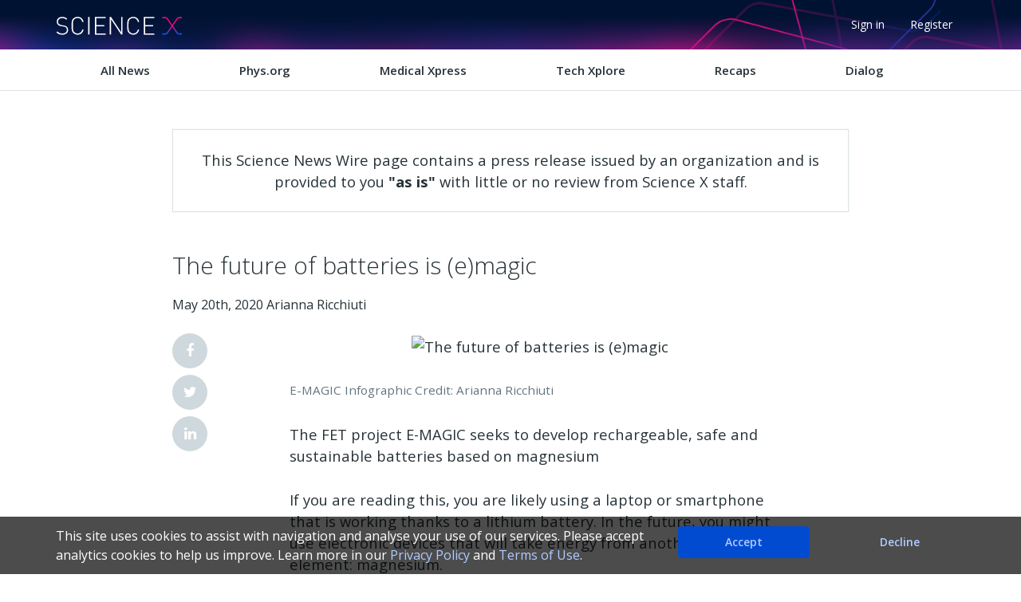

--- FILE ---
content_type: text/html;charset=UTF-8
request_url: https://sciencex.com/wire-news/351409488/the-future-of-batteries-is-emagic.html
body_size: 5873
content:
<!DOCTYPE html>
<html>

<head>
  <title>The future of batteries is (e)magic</title>
  <meta charset="utf-8" />
  <meta http-equiv="Keywords" content="science newswire, science press releases, science news" name="Keywords">
  <meta name="description" content="The future of batteries is (e)magic -- a press release is provided to you &#039;as is&#039; with little or no review from Science X staff./" /><meta name="viewport" content="width=device-width, initial-scale=1"><meta name="ROBOTS" content="INDEX,FOLLOW" /><meta name="ROBOTS" content="noodp" /><link rel="canonical" href="https://sciencex.com/wire-news/351409488/the-future-of-batteries-is-emagic.html" />
  
  <link rel="manifest" href="/manifest.json">
  <meta property="twitter:account_id" content="2278998996" />
  <meta property="fb:app_id" content="345376492519" />
  <meta property="fb:pages" content="645937085463657" />
  <meta property="og:title" content="Science X Network :: Phys.org, Medical Xpress, Tech Xplore" />
  <meta property="og:description" content="Science X network: Science X is a network of high quality websites with most complete and comprehensive daily coverage of the full sweep of science, technology, and medicine news" />
  <meta property="og:image" content="https://scx0.b-cdn.net/tmpl/v2/img/logo_70.png" />
  <meta property="og:type" content="article" />
  <meta property="og:url" content="https://sciencex.com/wire-news/351409488/the-future-of-batteries-is-emagic.html" />
  
    <meta name="twitter:card" content="summary_large_image" />
    <meta name="twitter:url" content="https://sciencex.com/wire-news/351409488/the-future-of-batteries-is-emagic.html" />
    <meta name="twitter:title" content="The future of batteries is (e)magic" />
    <meta name="twitter:image" content="" />
    <meta name="thumbnail" content="" />

  
  <link rel="icon" href="https://sciencex.com/favicon.ico" type="image/x-icon" sizes="16x16">
  <link rel="icon" href="https://scx0.b-cdn.net/tmpl/v3/img/favicons/favicon.svg" type="image/svg+xml">
  <link rel="icon" href="https://scx0.b-cdn.net/tmpl/v3/img/favicons/favicon-96x96.png" type="image/png" sizes="96x96">
  <link rel="icon" href="https://scx0.b-cdn.net/tmpl/v3/img/favicons/web-app-manifest-192x192.png" type="image/png" sizes="192x192">
  <link rel="icon" href="https://scx0.b-cdn.net/tmpl/v3/img/favicons/web-app-manifest-512x512.png" type="image/png" sizes="512x512">
  <link rel="apple-touch-icon" href="https://scx0.b-cdn.net/tmpl/v3/img/favicons/apple-touch-icon.png">

  <link href="https://fonts.googleapis.com/css?family=Open+Sans:300,400,600,700" rel="stylesheet">
  <link href="https://fonts.googleapis.com/css?family=Roboto:300,400,500,700&subset=latin-ext" rel="stylesheet">
  <link href="https://scx0.b-cdn.net/tmpl/v3/css/main.1414623768.css" rel="stylesheet">
  
		
	<script async src="https://securepubads.g.doubleclick.net/tag/js/gpt.js" crossorigin="anonymous"></script>
	<script>
		window.googletag = window.googletag || {cmd: []};
	</script>
	
      
	<script>
  
  googletag.cmd.push(function() {
    googletag.defineSlot('/4988204/science-x-below-text', [300, 250], 'div-gpt-ad-1759934982454-0').addService(googletag.pubads());
    googletag.pubads().enableSingleRequest();
    googletag.enableServices();
  });
</script>


        <!-- Google tag (gtag.js) -->
    <script>
      window.dataLayer = window.dataLayer || [];
      function gtag(){dataLayer.push(arguments);}
      gtag('consent', 'default', {
        'ad_storage': 'denied',
        'ad_user_data': 'denied',
        'ad_personalization': 'denied',
        'analytics_storage': 'denied',
        'wait_for_update': 500
      });
  </script>
  <script async src="https://www.googletagmanager.com/gtag/js?id=G-N4C1S5EPV1"></script>
  <script>
    gtag('js', new Date());
    gtag('config', 'G-N4C1S5EPV1');
  </script>
</head>
<body>
  
    <header class="header header-start">
		<div class="container">
			<div class="navbar py-3">
				<a class="navbar-brand" href="https://sciencex.com/">
					<span class="icon head_logo_white"></span>
				</a>
				        <ul class="nav d-flex d-print-none">
					<li class="nav-item">
						<a class="nav-link active" href="https://sciencex.com/profile/login/">Sign in</a>
					</li>
					<li class="nav-item">
						<a class="nav-link" href="https://sciencex.com/profile/register/">Register</a>
					</li>
				</ul>
							</div>
		</div>
	</header>

  
<main>
   <div class="nav-tabs _topics bg-white">
		<div class="container">
			<ul class="nav" id="tabs" role="tablist">
				<li class="nav-item">
					<a class="nav-link" href="https://sciencex.com/news/">All News</a>
				</li>
				<li class="nav-item">
					<a class="nav-link" href="https://sciencex.com/news/physorg/">Phys.org</a>
				</li>
				<li class="nav-item">
					<a class="nav-link" href="https://sciencex.com/news/medicalxpress/">Medical Xpress</a>
				</li>
				<li class="nav-item">
					<a class="nav-link" href="https://sciencex.com/news/techxplore/">Tech Xplore</a>
				</li>
				<li class="nav-item">
					<a class="nav-link" href="https://sciencex.com/news/recaps/">Recaps</a>
				</li>
				<li class="nav-item">
					<a class="nav-link" href="https://sciencex.com/news/dialog/">Dialog</a>
				</li>
			</ul>
		</div>
	</div>
   <div class="container">
        <div class="row">
		<div class="col-md-11 col-lg-9 mx-auto">
			<article class="mt-5 mb-5 pb-5">
                <div class="sorted-news-list text-center p-4 mb-5 d-print-none">
                    This Science News Wire page contains a press release issued by an organization
                    and is provided to you <strong>"as is"</strong> with little or no review from Science X staff. 
                </div>
				<h1 class="page-title mb-3">The future of batteries is (e)magic</h1>
				<header class="mb-4">
					<small>
						May 20th, 2020 
						Arianna Ricchiuti
					</small>
				</header>
				<section>
					<div class="row">
                        
						<div class="col-md-10 col-lg-9 offset-lg-1 order-md-2">
					
							
<div class="article-gallery lightGallery">
    <div data-thumb="https://scx1.b-cdn.net/csz/news/tmb/2020/1-thefutureofb.jpg" data-src="https://scx2.b-cdn.net/gfx/news/hires/2020/1-thefutureofb.jpg" data-sub-html="E-MAGIC Infographic Credit: Arianna Ricchiuti">
        <figure class="article-img text-center">
            <img src="https://scx1.b-cdn.net/csz/news/800/2020/1-thefutureofb.jpg" alt="The future of batteries is (e)magic" title="E-MAGIC Infographic Credit: Arianna Ricchiuti">
             <figcaption class="text-left text-darken text-truncate text-low-up mt-3">
                E-MAGIC Infographic Credit: Arianna Ricchiuti
            </figcaption>        </figure>
    </div>
</div>
<p>The FET project E-MAGIC seeks to develop rechargeable, safe and sustainable batteries based on magnesium</p>
<p>If you are reading this, you are likely using a laptop or smartphone that is working thanks to a lithium battery. In the future, you might use electronic devices that will take energy from another chemical element: magnesium.</p>
<p>The <a href="http://www.e-magic.eu/" rel="nofollow">European Magnesium Interactive Battery Community (E-MAGIC)</a> is an international project that is developing new technologies based on magnesium for energy storage. The four-year project is funded by the EU's <a href="https://ec.europa.eu/programmes/horizon2020/en/h2020-section/future-and-emerging-technologies" rel="nofollow">Future and Emerging Technologies (FET) programme</a>.</p>
<p>Common batteries are mostly based on lithium, an element that has many useful properties, like being light and highly electropositive, but it cannot meet the increasing demand for storing energy due to its scarcity. There are also concerns over safety because lithium battery devices have <a href="https://www.bloomberg.com/news/articles/2019-04-23/explosions-are-threatening-lithium-ion-s-edge-in-a-battery-race" rel="nofollow">caught fire and exploded</a>, especially if they are not charged or stored properly.</p>
<p>That is why researchers from E-MAGIC are trying to find new elements and technological solutions to improve batteries' safety and efficiency. Magnesium may be a good candidate: it is one of the most electropositive elements, which means it can easily release electrons and act as an efficient anode for batteries. Moreover, it is the eighth most abundant metallic element on the Earth's crust and it has low environmental impact in terms of extraction, disassembly and recyclability. Recycling magnesium alloys indeed only requires 5% of the energy required to produce them.</p>

<div class="article-gallery lightGallery">
    <div data-thumb="https://scx1.b-cdn.net/csz/news/tmb/2020/thefutureofb.jpg" data-src="https://scx2.b-cdn.net/gfx/news/hires/2020/thefutureofb.jpg" data-sub-html="Credit: iCube Programme">
        <figure class="article-img text-center">
            <img src="https://scx1.b-cdn.net/csz/news/800/2020/thefutureofb.jpg" alt="The future of batteries is (e)magic" title="Credit: iCube Programme">
             <figcaption class="text-left text-darken text-truncate text-low-up mt-3">
                Credit: iCube Programme
            </figcaption>        </figure>
    </div>
</div>
<p>"The first step in the development of materials for battery application is to run computational studies that accelerate the material's discovery and help to predict its behaviour when combined with other elements inside the battery," says Dr Luis C. Colmenares Rausseo, a scientist of the project team.</p>
<p>After collecting the desired element combinations, the project scientists build the electrodes and electrolytes and integrate the components into a given cell architecture. The final step is the validation to ensure the cell's efficiency, performance and safety.</p>
<p>"With this project we would like to address the potential to use magnesium inside batteries, but also to strengthen the European community around magnesium-based batteries as emerging energy storage system," explains Colmenares.</p>
<p>E-MAGIC is an international partnership led by the <a href="https://energystorage.cidetec.es/" rel="nofollow">CIDETEC Energy Storage</a> consortium that gathers some the highest qualified European researchers from a wide range of fields, including chemists, physicians and engineers. This consortium has been assembled taking into account the specific requirements needed to cover the complete manufacturing chain, from basic research to process optimization.</p>
<p>Project researchers believe the E-MAGIC project will have great impact on industry and science, increasing Europe's competitiveness in emerging battery technologies for consumer electronics and automotive applications. If its aims are realised, the most important breakthrough will be for millions of users in wider society by providing storage systems that will transform the way we use energy, not only improving batteries' performance and safety, but also reducing their costs and environmental impact.</p>
<p><strong><i>This article was written by</i></strong> <a href="https://twitter.com/astro_arianna?lang=en-gb" rel="nofollow"><strong><i>Arianna Ricchiuti</i></strong></a> <strong><i>as part of the iCons Foundation Journalist in the Lab initiative. Read more about it</i></strong> <a href="http://www.fetfx.eu/story/fetfx-trains-science-communicators-tomorrow/" rel="nofollow"><strong><i>here</i></strong></a><strong><i>.</i></strong></p>
<p>Provided by iCube Programme</p>

							
							<!-- print only -->
							<div class="d-none d-print-block">
								<div class="mb-4">
									<strong>Citation</strong>:
									The future of batteries is (e)magic (2020, May 20)
									retrieved 16 January 2026 from https://sciencex.com/wire-news/351409488/the-future-of-batteries-is-emagic.html
								</div>
								<div class="border text-muted p-3">
								This document is subject to copyright. Apart from any fair dealing for the purpose of private study or research, no
								part may be reproduced without the written permission. The content is provided for information purposes only.
								</div>
							</div>
						</div>
						<div class="col-auto order-lg-1 d-print-none">
							<div id="share">
								<div class="social">
									<div class="mb-2">
										<a href="javascript:void(0)" class="circle-number fb"><span class="fa fa-facebook"></span></a>								
									</div>
									<div class="mb-2">
										<a class="circle-number tw" data-title="The future of batteries is (e)magic" data-via="sciencex_com" href="https://twitter.com/share" class="circle-number"><span class="fa fa-twitter"></span></a>
									</div>
									<div class="mb-2">	
										<a class="ln circle-number"  href=""><span class="fa fa-linkedin"></span></a>
									</div>
								</div>
								<div data-act="share" class="d-lg-none circle-number bg-info shadow">
									<span class="fa fa-share-alt"></span>
								</div>
							</div>
						</div>
					</div>
				</section>
			</article>
			<div class="text-center mb-5 d-print-none">
				<a href="https://sciencex.com/news/" class="btn btn-white px-5"><i class="icon icon_back mr-2"></i><span>Back to list</span></a>
			</div>
		</div>
	</div>

	<div class="text-center my-3 d-print-none">
		<!-- /4988204/science-x-below-text -->
<div id='div-gpt-ad-1759934982454-0' style='min-width: 300px; min-height: 250px;'>
  <script>
    googletag.cmd.push(function() { googletag.display('div-gpt-ad-1759934982454-0'); });
  </script>
</div>

	</div>

</main>

  
    <footer class="footer d-print-none">
		<div class="container">
			
			<div class="row mt-2 mb-2">
				<div class="col-12 col-md-6 col-lg-4 mr-auto">
					<nav class="py-4 py-md-0">
						<ul class="nav justify-content-around justify-content-md-between">
							<li class="nav-item">
								<a class="nav-link px-0" href="https://sciencex.com/help/">Help</a>
							</li>
							<li class="nav-item">
								<a class="nav-link px-0" href="https://sciencex.com/help/about-us/">About us</a>
							</li>
							<li class="nav-item">
								<a class="nav-link px-0" href="https://sciencex.com/help/feedback/">Contact us</a>
							</li>
                            <li class="nav-item">
								<a class="nav-link px-0" href="https://sciencex.com/help/terms/">Terms of use</a>
							</li>
						</ul>
					</nav>
				</div>
				<div class="col-12 col-md-6 text-center text-md-right">
					
					<div class="footer-social py-3 py-md-0">
						<a class="footer-social__link" href="https://www.facebook.com/pages/Science-X/645937085463657"><span class="icon social_facebook"></span></a>
						<a class="footer-social__link" href="https://twitter.com/sciencex_com"><span class="icon social_twitter"></span></a>
												<a class="footer-social__link" href="https://www.linkedin.com/company/science-x-network"><span class="icon social_linked"></span></a>
					</div>
					
				</div>
			</div>
			<div class="row">
				<div class="copy col text-center text-md-left">
					<a href="https://sciencex.com/help/copyright/" class="text-info">&copy; Science X™ 2004 - 2026</a>
				</div>
			</div>
		</div>
	</footer>


  <script src="https://scx0.b-cdn.net/tmpl/v3/js/libs.3392530363.js"></script>
  <script src="https://scx0.b-cdn.net/tmpl/v3/js/main.3392530363.js"></script>
  
<script id="facebook-jssdk" async="" src="//connect.facebook.net/en_US/sdk.js"></script>
<script>
    window.fbAsyncInit = function() {
      FB.init({
        appId      : '345376492519', // App ID
        channelUrl : '//sciencex.com/fb_channel.htm', // Channel File
        version    : 'v2.11',
        status     : true, // check login status
        cookie     : true, // enable cookies to allow the server to access the session
        xfbml      : true  // parse XFBML
      });
    };
</script>
<script src="https://scx0.b-cdn.net/tmpl/v3/js/story.607880855.js"></script>


  <template id="euconsent">
    <div class="notification">
      <div class="container">
        <div class="row">
          <div class="col-md-8 col-sm-12">
            This site uses cookies to assist with navigation and analyse your use of our services. Please accept analytics cookies to help us improve.
            Learn more in our <a href="https://sciencex.com/help/privacy/" target="_blank">Privacy Policy</a>
            and <a href="https://sciencex.com/help/terms/" target="_blank">Terms of Use</a>.
          </div>
          <div class="col-md-2 col-sm-6">
            <a href="javascript:void(0)" class="btn btn-primary btn-block">Accept</a>
          </div>
          <div class="col-md-2 col-sm-6 ">
            <a href="javascript:void(0)" class="btn btn-default btn-block">Decline</a>
          </div>
        </div>
      </div>
    </div>
  </template>
  <template id="nocookie">
    <div class="notification">
      <div class="container">
        <div class="row">
          <div class="col-md-10 cols-xs-10">
            We have detected that cookies are disabled in your browser. Without them, you wouldn't be able to register or sign in.
          </div>
          <div class="col-md-2 cols-xs-12 mt-xs-4">
            <a href="javascript:void(0)" class="btn btn-primary btn-block">Ok</a>
          </div>
        </div>
      </div>
    </div>
  </template>

  
  <!-- Quantcast Tag -->
  <script type="text/javascript">
    window._qevents = window._qevents || [];
    (function() {
      var elem = document.createElement('script');
      elem.src = (document.location.protocol == "https:" ? "https://secure" : "http://edge") + ".quantserve.com/quant.js";
      elem.async = true;
      elem.type = "text/javascript";
      var scpt = document.getElementsByTagName('script')[0];
        scpt.parentNode.insertBefore(elem, scpt);
      })();
      window._qevents.push({
        qacct: "p-5dNhPAnM9r0yY"
      });
    </script>
    <noscript>
      <div style="display:none;">
        <img src="//pixel.quantserve.com/pixel/p-5dNhPAnM9r0yY.gif" border="0" height="1" width="1" alt="Quantcast" />
      </div>
    </noscript>
    <!-- End Quantcast tag -->
  
</body>

</html>

--- FILE ---
content_type: text/html; charset=utf-8
request_url: https://www.google.com/recaptcha/api2/aframe
body_size: 268
content:
<!DOCTYPE HTML><html><head><meta http-equiv="content-type" content="text/html; charset=UTF-8"></head><body><script nonce="G0yz5mERxHWipY6L-GEebg">/** Anti-fraud and anti-abuse applications only. See google.com/recaptcha */ try{var clients={'sodar':'https://pagead2.googlesyndication.com/pagead/sodar?'};window.addEventListener("message",function(a){try{if(a.source===window.parent){var b=JSON.parse(a.data);var c=clients[b['id']];if(c){var d=document.createElement('img');d.src=c+b['params']+'&rc='+(localStorage.getItem("rc::a")?sessionStorage.getItem("rc::b"):"");window.document.body.appendChild(d);sessionStorage.setItem("rc::e",parseInt(sessionStorage.getItem("rc::e")||0)+1);localStorage.setItem("rc::h",'1768594045821');}}}catch(b){}});window.parent.postMessage("_grecaptcha_ready", "*");}catch(b){}</script></body></html>

--- FILE ---
content_type: application/javascript; charset=utf-8
request_url: https://fundingchoicesmessages.google.com/f/AGSKWxWA3VVRDooDqk3wd0PYhsWLUOstrefW1F5fmRqCA1uOQTILXIkKFFbHVicR7B0dXGmfnO00iJO1mRFyXC7IltFULNwSZgesrTPdD_ikm4KbQI5msIPKPVA3CmeuJRZdhUgv4gdYU52p3PJItm92ruQfSGOiQCL97ZqiaDHaN48HspdJA51CXk4_7lPJ/__js/ads.js/adhalfbanner./webads./facebooksex./oas/oas-
body_size: -1291
content:
window['16a3a742-0689-4c37-a63b-ceac6d4783ab'] = true;

--- FILE ---
content_type: application/javascript
request_url: https://scx0.b-cdn.net/tmpl/v3/js/story.607880855.js
body_size: 46112
content:
/*! lightslider - v1.1.6 - 2016-10-25
* https://github.com/sachinchoolur/lightslider
* Copyright (c) 2016 Sachin N; Licensed MIT */
!function(e){"use strict";var t={item:3,autoWidth:!1,slideMove:1,slideMargin:10,addClass:"",mode:"slide",useCSS:!0,cssEasing:"ease",easing:"linear",speed:400,auto:!1,pauseOnHover:!1,loop:!1,slideEndAnimation:!0,pause:2e3,keyPress:!1,controls:!0,prevHtml:"",nextHtml:"",rtl:!1,adaptiveHeight:!1,vertical:!1,verticalHeight:500,vThumbWidth:100,thumbItem:10,pager:!0,gallery:!1,galleryMargin:5,thumbMargin:5,currentPagerPosition:"middle",enableTouch:!0,enableDrag:!0,freeMove:!0,swipeThreshold:40,responsive:[],onBeforeStart:function(e){},onSliderLoad:function(e){},onBeforeSlide:function(e,t){},onAfterSlide:function(e,t){},onBeforeNextSlide:function(e,t){},onBeforePrevSlide:function(e,t){}};e.fn.lightSlider=function(i){if(0===this.length)return this;if(this.length>1)return this.each((function(){e(this).lightSlider(i)})),this;var s={},n=e.extend(!0,{},t,i),a={},l=this;s.$el=this,"fade"===n.mode&&(n.vertical=!1);var o=l.children(),r=e(window).width(),c=null,d=0,h=0,u=!1,m=0,p="",g=0,f=!0===n.vertical?"height":"width",b=!0===n.vertical?"margin-bottom":"margin-right",y=0,v=0,w=0,T=0,k=null,C="ontouchstart"in document.documentElement,S={chbreakpoint:function(){if(r=e(window).width(),n.responsive.length){var t;if(!1===n.autoWidth&&(t=n.item),r<n.responsive[0].breakpoint)for(var i=0;i<n.responsive.length;i++)r<n.responsive[i].breakpoint&&(n.responsive[i].breakpoint,c=n.responsive[i]);if(null!=c)for(var s in c.settings)c.settings.hasOwnProperty(s)&&((void 0===a[s]||null===a[s])&&(a[s]=n[s]),n[s]=c.settings[s]);if(!e.isEmptyObject(a)&&r>n.responsive[0].breakpoint)for(var l in a)a.hasOwnProperty(l)&&(n[l]=a[l]);!1===n.autoWidth&&y>0&&w>0&&t!==n.item&&(g=Math.round(y/((w+n.slideMargin)*n.slideMove)))}},calSW:function(){!1===n.autoWidth&&(w=(m-(n.item*n.slideMargin-n.slideMargin))/n.item)},calWidth:function(e){var t=!0===e?p.find(".lslide").length:o.length;if(!1===n.autoWidth)h=t*(w+n.slideMargin);else{h=0;for(var i=0;t>i;i++)h+=parseInt(o.eq(i).width())+n.slideMargin}return h}};return s={doCss:function(){return!(!n.useCSS||!function(){for(var e=["transition","MozTransition","WebkitTransition","OTransition","msTransition","KhtmlTransition"],t=document.documentElement,i=0;i<e.length;i++)if(e[i]in t.style)return!0}())},keyPress:function(){n.keyPress&&e(document).on("keyup.lightslider",(function(t){e(":focus").is("input, textarea")||(t.preventDefault?t.preventDefault():t.returnValue=!1,37===t.keyCode?l.goToPrevSlide():39===t.keyCode&&l.goToNextSlide())}))},controls:function(){n.controls&&(l.after('<div class="lSAction"><a class="lSPrev">'+n.prevHtml+'</a><a class="lSNext">'+n.nextHtml+"</a></div>"),n.autoWidth?S.calWidth(!1)<m&&p.find(".lSAction").hide():d<=n.item&&p.find(".lSAction").hide(),p.find(".lSAction a").on("click",(function(t){return t.preventDefault?t.preventDefault():t.returnValue=!1,"lSPrev"===e(this).attr("class")?l.goToPrevSlide():l.goToNextSlide(),!1})))},initialStyle:function(){var e=this;"fade"===n.mode&&(n.autoWidth=!1,n.slideEndAnimation=!1),n.auto&&(n.slideEndAnimation=!1),n.autoWidth&&(n.slideMove=1,n.item=1),n.loop&&(n.slideMove=1,n.freeMove=!1),n.onBeforeStart.call(this,l),S.chbreakpoint(),l.addClass("lightSlider").wrap('<div class="lSSlideOuter '+n.addClass+'"><div class="lSSlideWrapper"></div></div>'),p=l.parent(".lSSlideWrapper"),!0===n.rtl&&p.parent().addClass("lSrtl"),n.vertical?(p.parent().addClass("vertical"),m=n.verticalHeight,p.css("height",m+"px")):m=l.outerWidth(),o.addClass("lslide"),!0===n.loop&&"slide"===n.mode&&(S.calSW(),S.clone=function(){if(S.calWidth(!0)>m){for(var t=0,i=0,s=0;s<o.length&&(i++,!((t+=parseInt(l.find(".lslide").eq(s).width())+n.slideMargin)>=m+n.slideMargin));s++);var a=!0===n.autoWidth?i:n.item;if(a<l.find(".clone.left").length)for(var r=0;r<l.find(".clone.left").length-a;r++)o.eq(r).remove();if(a<l.find(".clone.right").length)for(var c=o.length-1;c>o.length-1-l.find(".clone.right").length;c--)g--,o.eq(c).remove();for(var d=l.find(".clone.right").length;a>d;d++)l.find(".lslide").eq(d).clone().removeClass("lslide").addClass("clone right").appendTo(l),g++;for(var h=l.find(".lslide").length-l.find(".clone.left").length;h>l.find(".lslide").length-a;h--)l.find(".lslide").eq(h-1).clone().removeClass("lslide").addClass("clone left").prependTo(l);o=l.children()}else o.hasClass("clone")&&(l.find(".clone").remove(),e.move(l,0))},S.clone()),S.sSW=function(){d=o.length,!0===n.rtl&&!1===n.vertical&&(b="margin-left"),!1===n.autoWidth&&o.css(f,w+"px"),o.css(b,n.slideMargin+"px"),h=S.calWidth(!1),l.css(f,h+"px"),!0===n.loop&&"slide"===n.mode&&!1===u&&(g=l.find(".clone.left").length)},S.calL=function(){o=l.children(),d=o.length},this.doCss()&&p.addClass("usingCss"),S.calL(),"slide"===n.mode?(S.calSW(),S.sSW(),!0===n.loop&&(y=e.slideValue(),this.move(l,y)),!1===n.vertical&&this.setHeight(l,!1)):(this.setHeight(l,!0),l.addClass("lSFade"),this.doCss()||(o.fadeOut(0),o.eq(g).fadeIn(0))),!0===n.loop&&"slide"===n.mode?o.eq(g).addClass("active"):o.first().addClass("active")},pager:function(){var e=this;if(S.createPager=function(){T=(m-(n.thumbItem*n.thumbMargin-n.thumbMargin))/n.thumbItem;var t=p.find(".lslide"),i=p.find(".lslide").length,s=0,a="",o=0;for(s=0;i>s;s++){"slide"===n.mode&&(n.autoWidth?o+=(parseInt(t.eq(s).width())+n.slideMargin)*n.slideMove:o=s*(w+n.slideMargin)*n.slideMove);var r=t.eq(s*n.slideMove).attr("data-thumb");if(a+=!0===n.gallery?'<li style="width:100%;'+f+":"+T+"px;"+b+":"+n.thumbMargin+'px"><a href="#"><img src="'+r+'" /></a></li>':'<li><a href="#">'+(s+1)+"</a></li>","slide"===n.mode&&o>=h-m-n.slideMargin){s+=1;var c=2;n.autoWidth&&(a+='<li><a href="#">'+(s+1)+"</a></li>",c=1),c>s?(a=null,p.parent().addClass("noPager")):p.parent().removeClass("noPager");break}}var d=p.parent();d.find(".lSPager").html(a),!0===n.gallery&&(!0===n.vertical&&d.find(".lSPager").css("width",n.vThumbWidth+"px"),v=s*(n.thumbMargin+T)+.5,d.find(".lSPager").css({property:v+"px","transition-duration":n.speed+"ms"}),!0===n.vertical&&p.parent().css("padding-right",n.vThumbWidth+n.galleryMargin+"px"),d.find(".lSPager").css(f,v+"px"));var u=d.find(".lSPager").find("li");u.first().addClass("active"),u.on("click",(function(){return!0===n.loop&&"slide"===n.mode?g+=u.index(this)-d.find(".lSPager").find("li.active").index():g=u.index(this),l.mode(!1),!0===n.gallery&&e.slideThumb(),!1}))},n.pager){var t="lSpg";n.gallery&&(t="lSGallery"),p.after('<ul class="lSPager '+t+'"></ul>');var i=n.vertical?"margin-left":"margin-top";p.parent().find(".lSPager").css(i,n.galleryMargin+"px"),S.createPager()}setTimeout((function(){S.init()}),0)},setHeight:function(e,t){var i=null,s=this;i=n.loop?e.children(".lslide ").first():e.children().first();var a=function(){var s=i.outerHeight(),n=0,a=s;t&&(s=0,n=100*a/m),e.css({height:s+"px","padding-bottom":n+"%"})};a(),i.find("img").length?i.find("img")[0].complete?(a(),k||s.auto()):i.find("img").on("load",(function(){setTimeout((function(){a(),k||s.auto()}),100)})):k||s.auto()},active:function(e,t){this.doCss()&&"fade"===n.mode&&p.addClass("on");var i,s,a=0;g*n.slideMove<d?(e.removeClass("active"),this.doCss()||"fade"!==n.mode||!1!==t||e.fadeOut(n.speed),a=!0===t?g:g*n.slideMove,!0===t&&(s=(i=e.length)-1,a+1>=i&&(a=s)),!0===n.loop&&"slide"===n.mode&&(a=!0===t?g-l.find(".clone.left").length:g*n.slideMove,!0===t&&(s=(i=e.length)-1,a+1===i?a=s:a+1>i&&(a=0))),this.doCss()||"fade"!==n.mode||!1!==t||e.eq(a).fadeIn(n.speed),e.eq(a).addClass("active")):(e.removeClass("active"),e.eq(e.length-1).addClass("active"),this.doCss()||"fade"!==n.mode||!1!==t||(e.fadeOut(n.speed),e.eq(a).fadeIn(n.speed)))},move:function(e,t){!0===n.rtl&&(t=-t),this.doCss()?e.css(!0===n.vertical?{transform:"translate3d(0px, "+-t+"px, 0px)","-webkit-transform":"translate3d(0px, "+-t+"px, 0px)"}:{transform:"translate3d("+-t+"px, 0px, 0px)","-webkit-transform":"translate3d("+-t+"px, 0px, 0px)"}):!0===n.vertical?e.css("position","relative").animate({top:-t+"px"},n.speed,n.easing):e.css("position","relative").animate({left:-t+"px"},n.speed,n.easing);var i=p.parent().find(".lSPager").find("li");this.active(i,!0)},fade:function(){this.active(o,!1);var e=p.parent().find(".lSPager").find("li");this.active(e,!0)},slide:function(){var e=this;S.calSlide=function(){h>m&&(y=e.slideValue(),e.active(o,!1),y>h-m-n.slideMargin?y=h-m-n.slideMargin:0>y&&(y=0),e.move(l,y),!0===n.loop&&"slide"===n.mode&&(g>=d-l.find(".clone.left").length/n.slideMove&&e.resetSlide(l.find(".clone.left").length),0===g&&e.resetSlide(p.find(".lslide").length)))},S.calSlide()},resetSlide:function(e){var t=this;p.find(".lSAction a").addClass("disabled"),setTimeout((function(){g=e,p.css("transition-duration","0ms"),y=t.slideValue(),t.active(o,!1),s.move(l,y),setTimeout((function(){p.css("transition-duration",n.speed+"ms"),p.find(".lSAction a").removeClass("disabled")}),50)}),n.speed+100)},slideValue:function(){var e=0;if(!1===n.autoWidth)e=g*(w+n.slideMargin)*n.slideMove;else{e=0;for(var t=0;g>t;t++)e+=parseInt(o.eq(t).width())+n.slideMargin}return e},slideThumb:function(){var e;switch(n.currentPagerPosition){case"left":e=0;break;case"middle":e=m/2-T/2;break;case"right":e=m-T}var t=g-l.find(".clone.left").length,i=p.parent().find(".lSPager");"slide"===n.mode&&!0===n.loop&&(t>=i.children().length?t=0:0>t&&(t=i.children().length));var s=t*(T+n.thumbMargin)-e;s+m>v&&(s=v-m-n.thumbMargin),0>s&&(s=0),this.move(i,s)},auto:function(){n.auto&&(clearInterval(k),k=setInterval((function(){l.goToNextSlide()}),n.pause))},pauseOnHover:function(){var t=this;n.auto&&n.pauseOnHover&&(p.on("mouseenter",(function(){e(this).addClass("ls-hover"),l.pause(),n.auto=!0})),p.on("mouseleave",(function(){e(this).removeClass("ls-hover"),p.find(".lightSlider").hasClass("lsGrabbing")||t.auto()})))},touchMove:function(e,t){if(p.css("transition-duration","0ms"),"slide"===n.mode){var i=y-(e-t);if(i>=h-m-n.slideMargin)if(!1===n.freeMove)i=h-m-n.slideMargin;else{var s=h-m-n.slideMargin;i=s+(i-s)/5}else 0>i&&(!1===n.freeMove?i=0:i/=5);this.move(l,i)}},touchEnd:function(e){if(p.css("transition-duration",n.speed+"ms"),"slide"===n.mode){var t=!1,i=!0;(y-=e)>h-m-n.slideMargin?(y=h-m-n.slideMargin,!1===n.autoWidth&&(t=!0)):0>y&&(y=0);var s=function(e){var i=0;if(t||e&&(i=1),n.autoWidth)for(var s=0,a=0;a<o.length&&(s+=parseInt(o.eq(a).width())+n.slideMargin,g=a+i,!(s>=y));a++);else{var l=y/((w+n.slideMargin)*n.slideMove);g=parseInt(l)+i,y>=h-m-n.slideMargin&&l%1!=0&&g++}};e>=n.swipeThreshold?(s(!1),i=!1):e<=-n.swipeThreshold&&(s(!0),i=!1),l.mode(i),this.slideThumb()}else e>=n.swipeThreshold?l.goToPrevSlide():e<=-n.swipeThreshold&&l.goToNextSlide()},enableDrag:function(){var t=this;if(!C){var i=0,s=0,a=!1;p.find(".lightSlider").addClass("lsGrab"),p.on("mousedown",(function(t){return!(m>h&&0!==h)&&void("lSPrev"!==e(t.target).attr("class")&&"lSNext"!==e(t.target).attr("class")&&(i=!0===n.vertical?t.pageY:t.pageX,a=!0,t.preventDefault?t.preventDefault():t.returnValue=!1,p.scrollLeft+=1,p.scrollLeft-=1,p.find(".lightSlider").removeClass("lsGrab").addClass("lsGrabbing"),clearInterval(k)))})),e(window).on("mousemove",(function(e){a&&(s=!0===n.vertical?e.pageY:e.pageX,t.touchMove(s,i))})),e(window).on("mouseup",(function(l){if(a){p.find(".lightSlider").removeClass("lsGrabbing").addClass("lsGrab"),a=!1;var o=(s=!0===n.vertical?l.pageY:l.pageX)-i;Math.abs(o)>=n.swipeThreshold&&e(window).on("click.ls",(function(t){t.preventDefault?t.preventDefault():t.returnValue=!1,t.stopImmediatePropagation(),t.stopPropagation(),e(window).off("click.ls")})),t.touchEnd(o)}}))}},enableTouch:function(){var e=this;if(C){var t={},i={};p.on("touchstart",(function(e){i=e.originalEvent.targetTouches[0],t.pageX=e.originalEvent.targetTouches[0].pageX,t.pageY=e.originalEvent.targetTouches[0].pageY,clearInterval(k)})),p.on("touchmove",(function(s){if(m>h&&0!==h)return!1;var a=s.originalEvent;i=a.targetTouches[0];var l=Math.abs(i.pageX-t.pageX),o=Math.abs(i.pageY-t.pageY);!0===n.vertical?(3*o>l&&s.preventDefault(),e.touchMove(i.pageY,t.pageY)):(3*l>o&&s.preventDefault(),e.touchMove(i.pageX,t.pageX))})),p.on("touchend",(function(){if(m>h&&0!==h)return!1;var s;s=!0===n.vertical?i.pageY-t.pageY:i.pageX-t.pageX,e.touchEnd(s)}))}},build:function(){var t=this;t.initialStyle(),this.doCss()&&(!0===n.enableTouch&&t.enableTouch(),!0===n.enableDrag&&t.enableDrag()),e(window).on("focus",(function(){t.auto()})),e(window).on("blur",(function(){clearInterval(k)})),t.pager(),t.pauseOnHover(),t.controls(),t.keyPress()}},s.build(),S.init=function(){S.chbreakpoint(),!0===n.vertical?(m=n.item>1?n.verticalHeight:o.outerHeight(),p.css("height",m+"px")):m=p.outerWidth(),!0===n.loop&&"slide"===n.mode&&S.clone(),S.calL(),"slide"===n.mode&&l.removeClass("lSSlide"),"slide"===n.mode&&(S.calSW(),S.sSW()),setTimeout((function(){"slide"===n.mode&&l.addClass("lSSlide")}),1e3),n.pager&&S.createPager(),!0===n.adaptiveHeight&&!1===n.vertical&&l.css("height",o.eq(g).outerHeight(!0)),!1===n.adaptiveHeight&&("slide"===n.mode?!1===n.vertical?s.setHeight(l,!1):s.auto():s.setHeight(l,!0)),!0===n.gallery&&s.slideThumb(),"slide"===n.mode&&s.slide(),!1===n.autoWidth?o.length<=n.item?p.find(".lSAction").hide():p.find(".lSAction").show():S.calWidth(!1)<m&&0!==h?p.find(".lSAction").hide():p.find(".lSAction").show()},l.goToPrevSlide=function(){if(g>0)n.onBeforePrevSlide.call(this,l,g),g--,l.mode(!1),!0===n.gallery&&s.slideThumb();else if(!0===n.loop){if(n.onBeforePrevSlide.call(this,l,g),"fade"===n.mode)g=parseInt((d-1)/n.slideMove);l.mode(!1),!0===n.gallery&&s.slideThumb()}else!0===n.slideEndAnimation&&(l.addClass("leftEnd"),setTimeout((function(){l.removeClass("leftEnd")}),400))},l.goToNextSlide=function(){var e=!0;"slide"===n.mode&&(e=s.slideValue()<h-m-n.slideMargin);g*n.slideMove<d-n.slideMove&&e?(n.onBeforeNextSlide.call(this,l,g),g++,l.mode(!1),!0===n.gallery&&s.slideThumb()):!0===n.loop?(n.onBeforeNextSlide.call(this,l,g),g=0,l.mode(!1),!0===n.gallery&&s.slideThumb()):!0===n.slideEndAnimation&&(l.addClass("rightEnd"),setTimeout((function(){l.removeClass("rightEnd")}),400))},l.mode=function(e){!0===n.adaptiveHeight&&!1===n.vertical&&l.css("height",o.eq(g).outerHeight(!0)),!1===u&&("slide"===n.mode?s.doCss()&&(l.addClass("lSSlide"),""!==n.speed&&p.css("transition-duration",n.speed+"ms"),""!==n.cssEasing&&p.css("transition-timing-function",n.cssEasing)):s.doCss()&&(""!==n.speed&&l.css("transition-duration",n.speed+"ms"),""!==n.cssEasing&&l.css("transition-timing-function",n.cssEasing))),e||n.onBeforeSlide.call(this,l,g),"slide"===n.mode?s.slide():s.fade(),p.hasClass("ls-hover")||s.auto(),setTimeout((function(){e||n.onAfterSlide.call(this,l,g)}),n.speed),u=!0},l.play=function(){l.goToNextSlide(),n.auto=!0,s.auto()},l.pause=function(){n.auto=!1,clearInterval(k)},l.refresh=function(){S.init()},l.getCurrentSlideCount=function(){var e=g;if(n.loop){var t=p.find(".lslide").length,i=l.find(".clone.left").length;e=i-1>=g?t+(g-i):g>=t+i?g-t-i:g-i}return e+1},l.getTotalSlideCount=function(){return p.find(".lslide").length},l.goToSlide=function(e){g=n.loop?e+l.find(".clone.left").length-1:e,l.mode(!1),!0===n.gallery&&s.slideThumb()},l.destroy=function(){l.lightSlider&&(l.goToPrevSlide=function(){},l.goToNextSlide=function(){},l.mode=function(){},l.play=function(){},l.pause=function(){},l.refresh=function(){},l.getCurrentSlideCount=function(){},l.getTotalSlideCount=function(){},l.goToSlide=function(){},l.lightSlider=null,S={init:function(){}},l.parent().parent().find(".lSAction, .lSPager").remove(),l.removeClass("lightSlider lSFade lSSlide lsGrab lsGrabbing leftEnd right").removeAttr("style").unwrap().unwrap(),l.children().removeAttr("style"),o.removeClass("lslide active"),l.find(".clone").remove(),o=null,k=null,u=!1,g=0)},setTimeout((function(){n.onSliderLoad.call(this,l)}),10),e(window).on("resize orientationchange",(function(e){setTimeout((function(){e.preventDefault?e.preventDefault():e.returnValue=!1,S.init()}),200)})),this}}(jQuery),function(e,t){"function"==typeof define&&define.amd?define(["jquery"],(function(e){return t(e)})):"object"==typeof module&&module.exports?module.exports=t(require("jquery")):t(e.jQuery)}(this,(function(e){!function(){"use strict";function t(t,s){if(this.el=t,this.$el=e(t),this.s=e.extend({},i,s),this.s.dynamic&&"undefined"!==this.s.dynamicEl&&this.s.dynamicEl.constructor===Array&&!this.s.dynamicEl.length)throw"When using dynamic mode, you must also define dynamicEl as an Array.";return this.modules={},this.lGalleryOn=!1,this.lgBusy=!1,this.hideBarTimeout=!1,this.isTouch="ontouchstart"in document.documentElement,this.s.slideEndAnimatoin&&(this.s.hideControlOnEnd=!1),this.s.dynamic?this.$items=this.s.dynamicEl:"this"===this.s.selector?this.$items=this.$el:""!==this.s.selector?this.s.selectWithin?this.$items=e(this.s.selectWithin).find(this.s.selector):this.$items=this.$el.find(e(this.s.selector)):this.$items=this.$el.children(),this.$slide="",this.$outer="",this.init(),this}var i={mode:"lg-slide",cssEasing:"ease",easing:"linear",speed:600,height:"100%",width:"100%",addClass:"",startClass:"lg-start-zoom",backdropDuration:150,hideBarsDelay:6e3,useLeft:!1,ariaLabelledby:"",ariaDescribedby:"",closable:!0,loop:!0,escKey:!0,keyPress:!0,controls:!0,slideEndAnimatoin:!0,hideControlOnEnd:!1,mousewheel:!0,getCaptionFromTitleOrAlt:!0,appendSubHtmlTo:".lg-sub-html",subHtmlSelectorRelative:!1,preload:1,showAfterLoad:!0,selector:"",selectWithin:"",nextHtml:"",prevHtml:"",index:!1,iframeMaxWidth:"100%",download:!0,counter:!0,appendCounterTo:".lg-toolbar",swipeThreshold:50,enableSwipe:!0,enableDrag:!0,dynamic:!1,dynamicEl:[],galleryId:1,supportLegacyBrowser:!0};t.prototype.init=function(){var t=this;t.s.preload>t.$items.length&&(t.s.preload=t.$items.length);var i=window.location.hash;i.indexOf("lg="+this.s.galleryId)>0&&(t.index=parseInt(i.split("&slide=")[1],10),e("body").addClass("lg-from-hash"),e("body").hasClass("lg-on")||(setTimeout((function(){t.build(t.index)})),e("body").addClass("lg-on"))),t.s.dynamic?(t.$el.trigger("onBeforeOpen.lg"),t.index=t.s.index||0,e("body").hasClass("lg-on")||setTimeout((function(){t.build(t.index),e("body").addClass("lg-on")}))):t.$items.on("click.lgcustom",(function(i){try{i.preventDefault(),i.preventDefault()}catch(e){i.returnValue=!1}t.$el.trigger("onBeforeOpen.lg"),t.index=t.s.index||t.$items.index(this),e("body").hasClass("lg-on")||(t.build(t.index),e("body").addClass("lg-on"))}))},t.prototype.build=function(t){var i=this;i.structure(),e.each(e.fn.lightGallery.modules,(function(t){i.modules[t]=new e.fn.lightGallery.modules[t](i.el)})),i.slide(t,!1,!1,!1),i.s.keyPress&&i.keyPress(),i.$items.length>1?(i.arrow(),setTimeout((function(){i.enableDrag(),i.enableSwipe()}),50),i.s.mousewheel&&i.mousewheel()):i.$slide.on("click.lg",(function(){i.$el.trigger("onSlideClick.lg")})),i.counter(),i.closeGallery(),i.$el.trigger("onAfterOpen.lg"),i.s.hideBarsDelay>0&&i.$outer.on("mousemove.lg click.lg touchstart.lg",(function(){i.$outer.removeClass("lg-hide-items"),clearTimeout(i.hideBarTimeout),i.hideBarTimeout=setTimeout((function(){i.$outer.addClass("lg-hide-items")}),i.s.hideBarsDelay)})),i.$outer.trigger("mousemove.lg")},t.prototype.structure=function(){var t,i="",s="",n=0,a="",l=this;for(e("body").append('<div class="lg-backdrop"></div>'),e(".lg-backdrop").css("transition-duration",this.s.backdropDuration+"ms"),n=0;n<this.$items.length;n++)i+='<div class="lg-item"></div>';if(this.s.controls&&this.$items.length>1&&(s='<div class="lg-actions"><button type="button" aria-label="Previous slide" class="lg-prev lg-icon">'+this.s.prevHtml+'</button><button type="button" aria-label="Next slide" class="lg-next lg-icon">'+this.s.nextHtml+"</button></div>"),".lg-sub-html"===this.s.appendSubHtmlTo&&(a='<div role="status" aria-live="polite" class="lg-sub-html"></div>'),t='<div tabindex="-1" aria-modal="true" '+(this.s.ariaLabelledby?'aria-labelledby="'+this.s.ariaLabelledby+'"':"")+" "+(this.s.ariaDescribedby?'aria-describedby="'+this.s.ariaDescribedby+'"':"")+' role="dialog" class="lg-outer '+this.s.addClass+" "+this.s.startClass+'"><div class="lg" style="width:'+this.s.width+"; height:"+this.s.height+'"><div class="lg-inner">'+i+'</div><div class="lg-toolbar lg-group"><button type="button" aria-label="Close gallery" class="lg-close lg-icon"></button></div>'+s+a+"</div></div>",e("body").append(t),this.$outer=e(".lg-outer"),this.$outer.focus(),this.$slide=this.$outer.find(".lg-item"),this.s.useLeft?(this.$outer.addClass("lg-use-left"),this.s.mode="lg-slide"):this.$outer.addClass("lg-use-css3"),l.setTop(),e(window).on("resize.lg orientationchange.lg",(function(){setTimeout((function(){l.setTop()}),100)})),this.$slide.eq(this.index).addClass("lg-current"),this.doCss()?this.$outer.addClass("lg-css3"):(this.$outer.addClass("lg-css"),this.s.speed=0),this.$outer.addClass(this.s.mode),this.s.enableDrag&&this.$items.length>1&&this.$outer.addClass("lg-grab"),this.s.showAfterLoad&&this.$outer.addClass("lg-show-after-load"),this.doCss()){var o=this.$outer.find(".lg-inner");o.css("transition-timing-function",this.s.cssEasing),o.css("transition-duration",this.s.speed+"ms")}setTimeout((function(){e(".lg-backdrop").addClass("in")})),setTimeout((function(){l.$outer.addClass("lg-visible")}),this.s.backdropDuration),this.s.download&&this.$outer.find(".lg-toolbar").append('<a id="lg-download" aria-label="Download" target="_blank" download class="lg-download lg-icon"></a>'),this.prevScrollTop=e(window).scrollTop()},t.prototype.setTop=function(){if("100%"!==this.s.height){var t=e(window).height(),i=(t-parseInt(this.s.height,10))/2,s=this.$outer.find(".lg");t>=parseInt(this.s.height,10)?s.css("top",i+"px"):s.css("top","0px")}},t.prototype.doCss=function(){return!!function(){var e=["transition","MozTransition","WebkitTransition","OTransition","msTransition","KhtmlTransition"],t=document.documentElement,i=0;for(i=0;i<e.length;i++)if(e[i]in t.style)return!0}()},t.prototype.isVideo=function(e,t){var i;if(i=this.s.dynamic?this.s.dynamicEl[t].html:this.$items.eq(t).attr("data-html"),!e)return i?{html5:!0}:(console.error("lightGallery :- data-src is not provided on slide item "+(t+1)+". Please make sure the selector property is properly configured. More info - http://sachinchoolur.github.io/lightGallery/demos/html-markup.html"),!1);var s=e.match(/\/\/(?:www\.)?youtu(?:\.be|be\.com|be-nocookie\.com)\/(?:watch\?v=|embed\/)?([a-z0-9\-\_\%]+)/i),n=e.match(/\/\/(?:www\.)?(?:player\.)?vimeo.com\/(?:video\/)?([0-9a-z\-_]+)/i),a=e.match(/\/\/(?:www\.)?dai.ly\/([0-9a-z\-_]+)/i),l=e.match(/\/\/(?:www\.)?(?:vk\.com|vkontakte\.ru)\/(?:video_ext\.php\?)(.*)/i);return s?{youtube:s}:n?{vimeo:n}:a?{dailymotion:a}:l?{vk:l}:void 0},t.prototype.counter=function(){this.s.counter&&e(this.s.appendCounterTo).append('<div id="lg-counter" role="status" aria-live="polite"><span id="lg-counter-current">'+(parseInt(this.index,10)+1)+'</span> / <span id="lg-counter-all">'+this.$items.length+"</span></div>")},t.prototype.addHtml=function(t){var i,s,n=null;if(this.s.dynamic?this.s.dynamicEl[t].subHtmlUrl?i=this.s.dynamicEl[t].subHtmlUrl:n=this.s.dynamicEl[t].subHtml:(s=this.$items.eq(t)).attr("data-sub-html-url")?i=s.attr("data-sub-html-url"):(n=s.attr("data-sub-html"),this.s.getCaptionFromTitleOrAlt&&!n&&(n=s.attr("title")||s.find("img").first().attr("alt"))),!i)if(null!=n){var a=n.substring(0,1);"."!==a&&"#"!==a||(n=this.s.subHtmlSelectorRelative&&!this.s.dynamic?s.find(n).html():e(n).html())}else n="";".lg-sub-html"===this.s.appendSubHtmlTo?i?this.$outer.find(this.s.appendSubHtmlTo).load(i):this.$outer.find(this.s.appendSubHtmlTo).html(n):i?this.$slide.eq(t).load(i):this.$slide.eq(t).append(n),null!=n&&(""===n?this.$outer.find(this.s.appendSubHtmlTo).addClass("lg-empty-html"):this.$outer.find(this.s.appendSubHtmlTo).removeClass("lg-empty-html")),this.$el.trigger("onAfterAppendSubHtml.lg",[t])},t.prototype.preload=function(e){var t=1,i=1;for(t=1;t<=this.s.preload&&!(t>=this.$items.length-e);t++)this.loadContent(e+t,!1,0);for(i=1;i<=this.s.preload&&!(e-i<0);i++)this.loadContent(e-i,!1,0)},t.prototype.loadContent=function(t,i,s){var n,a,l,o,r,c,d,h=this,u=!1,m=function(t){for(var i=[],s=[],n=0;n<t.length;n++){var l=t[n].split(" ");""===l[0]&&l.splice(0,1),s.push(l[0]),i.push(l[1])}for(var o=e(window).width(),r=0;r<i.length;r++)if(parseInt(i[r],10)>o){a=s[r];break}};if(h.s.dynamic)h.s.dynamicEl[t].poster&&(u=!0,l=h.s.dynamicEl[t].poster),c=h.s.dynamicEl[t].html,a=h.s.dynamicEl[t].src,d=h.s.dynamicEl[t].alt,h.s.dynamicEl[t].responsive&&m(h.s.dynamicEl[t].responsive.split(",")),o=h.s.dynamicEl[t].srcset,r=h.s.dynamicEl[t].sizes;else{var p=h.$items.eq(t);p.attr("data-poster")&&(u=!0,l=p.attr("data-poster")),c=p.attr("data-html"),a=p.attr("href")||p.attr("data-src"),d=p.attr("title")||p.find("img").first().attr("alt"),p.attr("data-responsive")&&m(p.attr("data-responsive").split(",")),o=p.attr("data-srcset"),r=p.attr("data-sizes")}var g=!1;h.s.dynamic?h.s.dynamicEl[t].iframe&&(g=!0):"true"===h.$items.eq(t).attr("data-iframe")&&(g=!0);var f=h.isVideo(a,t);if(!h.$slide.eq(t).hasClass("lg-loaded")){if(g)h.$slide.eq(t).prepend('<div class="lg-video-cont lg-has-iframe" style="max-width:'+h.s.iframeMaxWidth+'"><div class="lg-video"><iframe class="lg-object" frameborder="0" src="'+a+'"  allowfullscreen="true"></iframe></div></div>');else if(u){var b;b=f&&f.youtube?"lg-has-youtube":f&&f.vimeo?"lg-has-vimeo":"lg-has-html5",h.$slide.eq(t).prepend('<div class="lg-video-cont '+b+' "><div class="lg-video"><span class="lg-video-play"></span><img class="lg-object lg-has-poster" src="'+l+'" /></div></div>')}else f?(h.$slide.eq(t).prepend('<div class="lg-video-cont "><div class="lg-video"></div></div>'),h.$el.trigger("hasVideo.lg",[t,a,c])):(d=d?'alt="'+d+'"':"",h.$slide.eq(t).prepend('<div class="lg-img-wrap"><img class="lg-object lg-image" '+d+' src="'+a+'" /></div>'));if(h.$el.trigger("onAferAppendSlide.lg",[t]),n=h.$slide.eq(t).find(".lg-object"),r&&n.attr("sizes",r),o&&(n.attr("srcset",o),this.s.supportLegacyBrowser))try{picturefill({elements:[n[0]]})}catch(e){console.warn("lightGallery :- If you want srcset to be supported for older browser please include picturefil version 2 javascript library in your document.")}".lg-sub-html"!==this.s.appendSubHtmlTo&&h.addHtml(t),h.$slide.eq(t).addClass("lg-loaded")}h.$slide.eq(t).find(".lg-object").on("load.lg error.lg",(function(){var i=0;s&&!e("body").hasClass("lg-from-hash")&&(i=s),setTimeout((function(){h.$slide.eq(t).addClass("lg-complete"),h.$el.trigger("onSlideItemLoad.lg",[t,s||0])}),i)})),f&&f.html5&&!u&&h.$slide.eq(t).addClass("lg-complete"),!0===i&&(h.$slide.eq(t).hasClass("lg-complete")?h.preload(t):h.$slide.eq(t).find(".lg-object").on("load.lg error.lg",(function(){h.preload(t)})))},t.prototype.slide=function(t,i,s,n){var a=this.$outer.find(".lg-current").index(),l=this;if(!l.lGalleryOn||a!==t){var o=this.$slide.length,r=l.lGalleryOn?this.s.speed:0;if(!l.lgBusy){var c,d,h;if(this.s.download)(c=l.s.dynamic?!1!==l.s.dynamicEl[t].downloadUrl&&(l.s.dynamicEl[t].downloadUrl||l.s.dynamicEl[t].src):"false"!==l.$items.eq(t).attr("data-download-url")&&(l.$items.eq(t).attr("data-download-url")||l.$items.eq(t).attr("href")||l.$items.eq(t).attr("data-src")))?(e("#lg-download").attr("href",c),l.$outer.removeClass("lg-hide-download")):l.$outer.addClass("lg-hide-download");if(this.$el.trigger("onBeforeSlide.lg",[a,t,i,s]),l.lgBusy=!0,clearTimeout(l.hideBarTimeout),".lg-sub-html"===this.s.appendSubHtmlTo&&setTimeout((function(){l.addHtml(t)}),r),this.arrowDisable(t),n||(t<a?n="prev":t>a&&(n="next")),i)this.$slide.removeClass("lg-prev-slide lg-current lg-next-slide"),o>2?(d=t-1,h=t+1,(0===t&&a===o-1||t===o-1&&0===a)&&(h=0,d=o-1)):(d=0,h=1),"prev"===n?l.$slide.eq(h).addClass("lg-next-slide"):l.$slide.eq(d).addClass("lg-prev-slide"),l.$slide.eq(t).addClass("lg-current");else l.$outer.addClass("lg-no-trans"),this.$slide.removeClass("lg-prev-slide lg-next-slide"),"prev"===n?(this.$slide.eq(t).addClass("lg-prev-slide"),this.$slide.eq(a).addClass("lg-next-slide")):(this.$slide.eq(t).addClass("lg-next-slide"),this.$slide.eq(a).addClass("lg-prev-slide")),setTimeout((function(){l.$slide.removeClass("lg-current"),l.$slide.eq(t).addClass("lg-current"),l.$outer.removeClass("lg-no-trans")}),50);l.lGalleryOn?(setTimeout((function(){l.loadContent(t,!0,0)}),this.s.speed+50),setTimeout((function(){l.lgBusy=!1,l.$el.trigger("onAfterSlide.lg",[a,t,i,s])}),this.s.speed)):(l.loadContent(t,!0,l.s.backdropDuration),l.lgBusy=!1,l.$el.trigger("onAfterSlide.lg",[a,t,i,s])),l.lGalleryOn=!0,this.s.counter&&e("#lg-counter-current").text(t+1)}l.index=t}},t.prototype.goToNextSlide=function(e){var t=this,i=t.s.loop;e&&t.$slide.length<3&&(i=!1),t.lgBusy||(t.index+1<t.$slide.length?(t.index++,t.$el.trigger("onBeforeNextSlide.lg",[t.index]),t.slide(t.index,e,!1,"next")):i?(t.index=0,t.$el.trigger("onBeforeNextSlide.lg",[t.index]),t.slide(t.index,e,!1,"next")):t.s.slideEndAnimatoin&&!e&&(t.$outer.addClass("lg-right-end"),setTimeout((function(){t.$outer.removeClass("lg-right-end")}),400)))},t.prototype.goToPrevSlide=function(e){var t=this,i=t.s.loop;e&&t.$slide.length<3&&(i=!1),t.lgBusy||(t.index>0?(t.index--,t.$el.trigger("onBeforePrevSlide.lg",[t.index,e]),t.slide(t.index,e,!1,"prev")):i?(t.index=t.$items.length-1,t.$el.trigger("onBeforePrevSlide.lg",[t.index,e]),t.slide(t.index,e,!1,"prev")):t.s.slideEndAnimatoin&&!e&&(t.$outer.addClass("lg-left-end"),setTimeout((function(){t.$outer.removeClass("lg-left-end")}),400)))},t.prototype.keyPress=function(){var t=this;this.$items.length>1&&e(window).on("keyup.lg",(function(e){t.$items.length>1&&(37===e.keyCode&&(e.preventDefault(),t.goToPrevSlide()),39===e.keyCode&&(e.preventDefault(),t.goToNextSlide()))})),e(window).on("keydown.lg",(function(e){!0===t.s.escKey&&27===e.keyCode&&(e.preventDefault(),t.$outer.hasClass("lg-thumb-open")?t.$outer.removeClass("lg-thumb-open"):t.destroy())}))},t.prototype.arrow=function(){var e=this;this.$outer.find(".lg-prev").on("click.lg",(function(){e.goToPrevSlide()})),this.$outer.find(".lg-next").on("click.lg",(function(){e.goToNextSlide()}))},t.prototype.arrowDisable=function(e){!this.s.loop&&this.s.hideControlOnEnd&&(e+1<this.$slide.length?this.$outer.find(".lg-next").removeAttr("disabled").removeClass("disabled"):this.$outer.find(".lg-next").attr("disabled","disabled").addClass("disabled"),e>0?this.$outer.find(".lg-prev").removeAttr("disabled").removeClass("disabled"):this.$outer.find(".lg-prev").attr("disabled","disabled").addClass("disabled"))},t.prototype.setTranslate=function(e,t,i){this.s.useLeft?e.css("left",t):e.css({transform:"translate3d("+t+"px, "+i+"px, 0px)"})},t.prototype.touchMove=function(t,i){var s=i-t;Math.abs(s)>15&&(this.$outer.addClass("lg-dragging"),this.setTranslate(this.$slide.eq(this.index),s,0),this.setTranslate(e(".lg-prev-slide"),-this.$slide.eq(this.index).width()+s,0),this.setTranslate(e(".lg-next-slide"),this.$slide.eq(this.index).width()+s,0))},t.prototype.touchEnd=function(e){var t=this;"lg-slide"!==t.s.mode&&t.$outer.addClass("lg-slide"),this.$slide.not(".lg-current, .lg-prev-slide, .lg-next-slide").css("opacity","0"),setTimeout((function(){t.$outer.removeClass("lg-dragging"),e<0&&Math.abs(e)>t.s.swipeThreshold?t.goToNextSlide(!0):e>0&&Math.abs(e)>t.s.swipeThreshold?t.goToPrevSlide(!0):Math.abs(e)<5&&t.$el.trigger("onSlideClick.lg"),t.$slide.removeAttr("style")})),setTimeout((function(){t.$outer.hasClass("lg-dragging")||"lg-slide"===t.s.mode||t.$outer.removeClass("lg-slide")}),t.s.speed+100)},t.prototype.enableSwipe=function(){var e=this,t=0,i=0,s=!1;e.s.enableSwipe&&e.doCss()&&(e.$slide.on("touchstart.lg",(function(i){e.$outer.hasClass("lg-zoomed")||e.lgBusy||(i.preventDefault(),e.manageSwipeClass(),t=i.originalEvent.targetTouches[0].pageX)})),e.$slide.on("touchmove.lg",(function(n){e.$outer.hasClass("lg-zoomed")||(n.preventDefault(),i=n.originalEvent.targetTouches[0].pageX,e.touchMove(t,i),s=!0)})),e.$slide.on("touchend.lg",(function(){e.$outer.hasClass("lg-zoomed")||(s?(s=!1,e.touchEnd(i-t)):e.$el.trigger("onSlideClick.lg"))})))},t.prototype.enableDrag=function(){var t=this,i=0,s=0,n=!1,a=!1;t.s.enableDrag&&t.doCss()&&(t.$slide.on("mousedown.lg",(function(s){t.$outer.hasClass("lg-zoomed")||t.lgBusy||e(s.target).text().trim()||(s.preventDefault(),t.manageSwipeClass(),i=s.pageX,n=!0,t.$outer.scrollLeft+=1,t.$outer.scrollLeft-=1,t.$outer.removeClass("lg-grab").addClass("lg-grabbing"),t.$el.trigger("onDragstart.lg"))})),e(window).on("mousemove.lg",(function(e){n&&(a=!0,s=e.pageX,t.touchMove(i,s),t.$el.trigger("onDragmove.lg"))})),e(window).on("mouseup.lg",(function(l){a?(a=!1,t.touchEnd(s-i),t.$el.trigger("onDragend.lg")):(e(l.target).hasClass("lg-object")||e(l.target).hasClass("lg-video-play"))&&t.$el.trigger("onSlideClick.lg"),n&&(n=!1,t.$outer.removeClass("lg-grabbing").addClass("lg-grab"))})))},t.prototype.manageSwipeClass=function(){var e=this.index+1,t=this.index-1;this.s.loop&&this.$slide.length>2&&(0===this.index?t=this.$slide.length-1:this.index===this.$slide.length-1&&(e=0)),this.$slide.removeClass("lg-next-slide lg-prev-slide"),t>-1&&this.$slide.eq(t).addClass("lg-prev-slide"),this.$slide.eq(e).addClass("lg-next-slide")},t.prototype.mousewheel=function(){var e=this;e.$outer.on("mousewheel.lg",(function(t){t.deltaY&&(t.deltaY>0?e.goToPrevSlide():e.goToNextSlide(),t.preventDefault())}))},t.prototype.closeGallery=function(){var t=this,i=!1;this.$outer.find(".lg-close").on("click.lg",(function(){t.destroy()})),t.s.closable&&(t.$outer.on("mousedown.lg",(function(t){i=!!(e(t.target).is(".lg-outer")||e(t.target).is(".lg-item ")||e(t.target).is(".lg-img-wrap"))})),t.$outer.on("mousemove.lg",(function(){i=!1})),t.$outer.on("mouseup.lg",(function(s){(e(s.target).is(".lg-outer")||e(s.target).is(".lg-item ")||e(s.target).is(".lg-img-wrap")&&i)&&(t.$outer.hasClass("lg-dragging")||t.destroy())})))},t.prototype.destroy=function(t){var i=this;t||(i.$el.trigger("onBeforeClose.lg"),e(window).scrollTop(i.prevScrollTop)),t&&(i.s.dynamic||this.$items.off("click.lg click.lgcustom"),e.removeData(i.el,"lightGallery")),this.$el.off(".lg.tm"),e.each(e.fn.lightGallery.modules,(function(e){i.modules[e]&&i.modules[e].destroy()})),this.lGalleryOn=!1,clearTimeout(i.hideBarTimeout),this.hideBarTimeout=!1,e(window).off(".lg"),e("body").removeClass("lg-on lg-from-hash"),i.$outer&&i.$outer.removeClass("lg-visible"),e(".lg-backdrop").removeClass("in"),setTimeout((function(){i.$outer&&i.$outer.remove(),e(".lg-backdrop").remove(),t||i.$el.trigger("onCloseAfter.lg"),i.$el.focus()}),i.s.backdropDuration+50)},e.fn.lightGallery=function(i){return this.each((function(){if(e.data(this,"lightGallery"))try{e(this).data("lightGallery").init()}catch(e){console.error("lightGallery has not initiated properly",e)}else e.data(this,"lightGallery",new t(this,i))}))},e.fn.lightGallery.modules={}}()})),"object"==typeof navigator&&function(e,t){"object"==typeof exports&&"undefined"!=typeof module?module.exports=t():"function"==typeof define&&define.amd?define("Plyr",t):(e="undefined"!=typeof globalThis?globalThis:e||self).Plyr=t()}(this,(function(){"use strict";function e(e,t,i){return(t=function(e){var t=function(e,t){if("object"!=typeof e||null===e)return e;var i=e[Symbol.toPrimitive];if(void 0!==i){var s=i.call(e,t||"default");if("object"!=typeof s)return s;throw new TypeError("@@toPrimitive must return a primitive value.")}return("string"===t?String:Number)(e)}(e,"string");return"symbol"==typeof t?t:String(t)}(t))in e?Object.defineProperty(e,t,{value:i,enumerable:!0,configurable:!0,writable:!0}):e[t]=i,e}function t(e,t){for(var i=0;i<t.length;i++){var s=t[i];s.enumerable=s.enumerable||!1,s.configurable=!0,"value"in s&&(s.writable=!0),Object.defineProperty(e,s.key,s)}}function i(e,t,i){return t in e?Object.defineProperty(e,t,{value:i,enumerable:!0,configurable:!0,writable:!0}):e[t]=i,e}function s(e,t){var i=Object.keys(e);if(Object.getOwnPropertySymbols){var s=Object.getOwnPropertySymbols(e);t&&(s=s.filter((function(t){return Object.getOwnPropertyDescriptor(e,t).enumerable}))),i.push.apply(i,s)}return i}function n(e){for(var t=1;t<arguments.length;t++){var n=null!=arguments[t]?arguments[t]:{};t%2?s(Object(n),!0).forEach((function(t){i(e,t,n[t])})):Object.getOwnPropertyDescriptors?Object.defineProperties(e,Object.getOwnPropertyDescriptors(n)):s(Object(n)).forEach((function(t){Object.defineProperty(e,t,Object.getOwnPropertyDescriptor(n,t))}))}return e}var a={addCSS:!0,thumbWidth:15,watch:!0};var l=function(e){return null!=e?e.constructor:null},o=function(e,t){return!!(e&&t&&e instanceof t)},r=function(e){return null==e},c=function(e){return l(e)===Object},d=function(e){return l(e)===String},h=function(e){return Array.isArray(e)},u=function(e){return o(e,NodeList)},m=d,p=h,g=u,f=function(e){return o(e,Element)},b=function(e){return o(e,Event)},y=function(e){return r(e)||(d(e)||h(e)||u(e))&&!e.length||c(e)&&!Object.keys(e).length};function v(e,t){if(1>t){var i=function(e){var t="".concat(e).match(/(?:\.(\d+))?(?:[eE]([+-]?\d+))?$/);return t?Math.max(0,(t[1]?t[1].length:0)-(t[2]?+t[2]:0)):0}(t);return parseFloat(e.toFixed(i))}return Math.round(e/t)*t}var w=function(){function e(t,i){(function(e,t){if(!(e instanceof t))throw new TypeError("Cannot call a class as a function")})(this,e),f(t)?this.element=t:m(t)&&(this.element=document.querySelector(t)),f(this.element)&&y(this.element.rangeTouch)&&(this.config=n({},a,{},i),this.init())}return function(e,i,s){i&&t(e.prototype,i),s&&t(e,s)}(e,[{key:"init",value:function(){e.enabled&&(this.config.addCSS&&(this.element.style.userSelect="none",this.element.style.webKitUserSelect="none",this.element.style.touchAction="manipulation"),this.listeners(!0),this.element.rangeTouch=this)}},{key:"destroy",value:function(){e.enabled&&(this.config.addCSS&&(this.element.style.userSelect="",this.element.style.webKitUserSelect="",this.element.style.touchAction=""),this.listeners(!1),this.element.rangeTouch=null)}},{key:"listeners",value:function(e){var t=this,i=e?"addEventListener":"removeEventListener";["touchstart","touchmove","touchend"].forEach((function(e){t.element[i](e,(function(e){return t.set(e)}),!1)}))}},{key:"get",value:function(t){if(!e.enabled||!b(t))return null;var i,s=t.target,n=t.changedTouches[0],a=parseFloat(s.getAttribute("min"))||0,l=parseFloat(s.getAttribute("max"))||100,o=parseFloat(s.getAttribute("step"))||1,r=s.getBoundingClientRect(),c=100/r.width*(this.config.thumbWidth/2)/100;return 0>(i=100/r.width*(n.clientX-r.left))?i=0:100<i&&(i=100),50>i?i-=(100-2*i)*c:50<i&&(i+=2*(i-50)*c),a+v(i/100*(l-a),o)}},{key:"set",value:function(t){e.enabled&&b(t)&&!t.target.disabled&&(t.preventDefault(),t.target.value=this.get(t),function(e,t){if(e&&t){var i=new Event(t,{bubbles:!0});e.dispatchEvent(i)}}(t.target,"touchend"===t.type?"change":"input"))}}],[{key:"setup",value:function(t){var i=1<arguments.length&&void 0!==arguments[1]?arguments[1]:{},s=null;if(y(t)||m(t)?s=Array.from(document.querySelectorAll(m(t)?t:'input[type="range"]')):f(t)?s=[t]:g(t)?s=Array.from(t):p(t)&&(s=t.filter(f)),y(s))return null;var l=n({},a,{},i);if(m(t)&&l.watch){var o=new MutationObserver((function(i){Array.from(i).forEach((function(i){Array.from(i.addedNodes).forEach((function(i){f(i)&&function(e,t){return function(){return Array.from(document.querySelectorAll(t)).includes(this)}.call(e,t)}(i,t)&&new e(i,l)}))}))}));o.observe(document.body,{childList:!0,subtree:!0})}return s.map((function(t){return new e(t,i)}))}},{key:"enabled",get:function(){return"ontouchstart"in document.documentElement}}]),e}();const T=e=>null!=e?e.constructor:null,k=(e,t)=>Boolean(e&&t&&e instanceof t),C=e=>null==e,S=e=>T(e)===Object,$=e=>T(e)===String,x=e=>"function"==typeof e,A=e=>Array.isArray(e),E=e=>k(e,NodeList),P=e=>C(e)||($(e)||A(e)||E(e))&&!e.length||S(e)&&!Object.keys(e).length;var M={nullOrUndefined:C,object:S,number:e=>T(e)===Number&&!Number.isNaN(e),string:$,boolean:e=>T(e)===Boolean,function:x,array:A,weakMap:e=>k(e,WeakMap),nodeList:E,element:e=>null!==e&&"object"==typeof e&&1===e.nodeType&&"object"==typeof e.style&&"object"==typeof e.ownerDocument,textNode:e=>T(e)===Text,event:e=>k(e,Event),keyboardEvent:e=>k(e,KeyboardEvent),cue:e=>k(e,window.TextTrackCue)||k(e,window.VTTCue),track:e=>k(e,TextTrack)||!C(e)&&$(e.kind),promise:e=>k(e,Promise)&&x(e.then),url:e=>{if(k(e,window.URL))return!0;if(!$(e))return!1;let t=e;e.startsWith("http://")&&e.startsWith("https://")||(t=`http://${e}`);try{return!P(new URL(t).hostname)}catch(e){return!1}},empty:P};const _=(()=>{const e=document.createElement("span"),t={WebkitTransition:"webkitTransitionEnd",MozTransition:"transitionend",OTransition:"oTransitionEnd otransitionend",transition:"transitionend"},i=Object.keys(t).find((t=>void 0!==e.style[t]));return!!M.string(i)&&t[i]})();function N(e,t){setTimeout((()=>{try{e.hidden=!0,e.offsetHeight,e.hidden=!1}catch(e){}}),t)}var I={isIE:Boolean(window.document.documentMode),isEdge:/Edge/g.test(navigator.userAgent),isWebKit:"WebkitAppearance"in document.documentElement.style&&!/Edge/g.test(navigator.userAgent),isIPhone:/iPhone|iPod/gi.test(navigator.userAgent)&&navigator.maxTouchPoints>1,isIPadOS:"MacIntel"===navigator.platform&&navigator.maxTouchPoints>1,isIos:/iPad|iPhone|iPod/gi.test(navigator.userAgent)&&navigator.maxTouchPoints>1};function L(e,t){return t.split(".").reduce(((e,t)=>e&&e[t]),e)}function O(e={},...t){if(!t.length)return e;const i=t.shift();return M.object(i)?(Object.keys(i).forEach((t=>{M.object(i[t])?(Object.keys(e).includes(t)||Object.assign(e,{[t]:{}}),O(e[t],i[t])):Object.assign(e,{[t]:i[t]})})),O(e,...t)):e}function q(e,t){const i=e.length?e:[e];Array.from(i).reverse().forEach(((e,i)=>{const s=i>0?t.cloneNode(!0):t,n=e.parentNode,a=e.nextSibling;s.appendChild(e),a?n.insertBefore(s,a):n.appendChild(s)}))}function D(e,t){M.element(e)&&!M.empty(t)&&Object.entries(t).filter((([,e])=>!M.nullOrUndefined(e))).forEach((([t,i])=>e.setAttribute(t,i)))}function H(e,t,i){const s=document.createElement(e);return M.object(t)&&D(s,t),M.string(i)&&(s.innerText=i),s}function j(e,t,i,s){M.element(t)&&t.appendChild(H(e,i,s))}function B(e){M.nodeList(e)||M.array(e)?Array.from(e).forEach(B):M.element(e)&&M.element(e.parentNode)&&e.parentNode.removeChild(e)}function V(e){if(!M.element(e))return;let{length:t}=e.childNodes;for(;t>0;)e.removeChild(e.lastChild),t-=1}function R(e,t){return M.element(t)&&M.element(t.parentNode)&&M.element(e)?(t.parentNode.replaceChild(e,t),e):null}function W(e,t){if(!M.string(e)||M.empty(e))return{};const i={},s=O({},t);return e.split(",").forEach((e=>{const t=e.trim(),n=t.replace(".",""),a=t.replace(/[[\]]/g,"").split("="),[l]=a,o=a.length>1?a[1].replace(/["']/g,""):"";switch(t.charAt(0)){case".":M.string(s.class)?i.class=`${s.class} ${n}`:i.class=n;break;case"#":i.id=t.replace("#","");break;case"[":i[l]=o}})),O(s,i)}function F(e,t){if(!M.element(e))return;let i=t;M.boolean(i)||(i=!e.hidden),e.hidden=i}function U(e,t,i){if(M.nodeList(e))return Array.from(e).map((e=>U(e,t,i)));if(M.element(e)){let s="toggle";return void 0!==i&&(s=i?"add":"remove"),e.classList[s](t),e.classList.contains(t)}return!1}function z(e,t){return M.element(e)&&e.classList.contains(t)}function G(e,t){const{prototype:i}=Element;return(i.matches||i.webkitMatchesSelector||i.mozMatchesSelector||i.msMatchesSelector||function(){return Array.from(document.querySelectorAll(t)).includes(this)}).call(e,t)}function Y(e){return this.elements.container.querySelectorAll(e)}function K(e){return this.elements.container.querySelector(e)}function X(e=null,t=!1){M.element(e)&&e.focus({preventScroll:!0,focusVisible:t})}const Q={"audio/ogg":"vorbis","audio/wav":"1","video/webm":"vp8, vorbis","video/mp4":"avc1.42E01E, mp4a.40.2","video/ogg":"theora"},J={audio:"canPlayType"in document.createElement("audio"),video:"canPlayType"in document.createElement("video"),check(e,t){const i=J[e]||"html5"!==t;return{api:i,ui:i&&J.rangeInput}},pip:!(I.isIPhone||!M.function(H("video").webkitSetPresentationMode)&&(!document.pictureInPictureEnabled||H("video").disablePictureInPicture)),airplay:M.function(window.WebKitPlaybackTargetAvailabilityEvent),playsinline:"playsInline"in document.createElement("video"),mime(e){if(M.empty(e))return!1;const[t]=e.split("/");let i=e;if(!this.isHTML5||t!==this.type)return!1;Object.keys(Q).includes(i)&&(i+=`; codecs="${Q[e]}"`);try{return Boolean(i&&this.media.canPlayType(i).replace(/no/,""))}catch(e){return!1}},textTracks:"textTracks"in document.createElement("video"),rangeInput:(()=>{const e=document.createElement("input");return e.type="range","range"===e.type})(),touch:"ontouchstart"in document.documentElement,transitions:!1!==_,reducedMotion:"matchMedia"in window&&window.matchMedia("(prefers-reduced-motion)").matches},Z=(()=>{let e=!1;try{const t=Object.defineProperty({},"passive",{get:()=>(e=!0,null)});window.addEventListener("test",null,t),window.removeEventListener("test",null,t)}catch(e){}return e})();function ee(e,t,i,s=!1,n=!0,a=!1){if(!e||!("addEventListener"in e)||M.empty(t)||!M.function(i))return;const l=t.split(" ");let o=a;Z&&(o={passive:n,capture:a}),l.forEach((t=>{this&&this.eventListeners&&s&&this.eventListeners.push({element:e,type:t,callback:i,options:o}),e[s?"addEventListener":"removeEventListener"](t,i,o)}))}function te(e,t="",i,s=!0,n=!1){ee.call(this,e,t,i,!0,s,n)}function ie(e,t="",i,s=!0,n=!1){ee.call(this,e,t,i,!1,s,n)}function se(e,t="",i,s=!0,n=!1){const a=(...l)=>{ie(e,t,a,s,n),i.apply(this,l)};ee.call(this,e,t,a,!0,s,n)}function ne(e,t="",i=!1,s={}){if(!M.element(e)||M.empty(t))return;const n=new CustomEvent(t,{bubbles:i,detail:{...s,plyr:this}});e.dispatchEvent(n)}function ae(){this&&this.eventListeners&&(this.eventListeners.forEach((e=>{const{element:t,type:i,callback:s,options:n}=e;t.removeEventListener(i,s,n)})),this.eventListeners=[])}function le(){return new Promise((e=>this.ready?setTimeout(e,0):te.call(this,this.elements.container,"ready",e))).then((()=>{}))}function oe(e){M.promise(e)&&e.then(null,(()=>{}))}function re(e){return M.array(e)?e.filter(((t,i)=>e.indexOf(t)===i)):e}function ce(e,t){return M.array(e)&&e.length?e.reduce(((e,i)=>Math.abs(i-t)<Math.abs(e-t)?i:e)):null}function de(e){return!(!window||!window.CSS)&&window.CSS.supports(e)}const he=[[1,1],[4,3],[3,4],[5,4],[4,5],[3,2],[2,3],[16,10],[10,16],[16,9],[9,16],[21,9],[9,21],[32,9],[9,32]].reduce(((e,[t,i])=>({...e,[t/i]:[t,i]})),{});function ue(e){if(!(M.array(e)||M.string(e)&&e.includes(":")))return!1;return(M.array(e)?e:e.split(":")).map(Number).every(M.number)}function me(e){if(!M.array(e)||!e.every(M.number))return null;const[t,i]=e,s=(e,t)=>0===t?e:s(t,e%t),n=s(t,i);return[t/n,i/n]}function pe(e){const t=e=>ue(e)?e.split(":").map(Number):null;let i=t(e);if(null===i&&(i=t(this.config.ratio)),null===i&&!M.empty(this.embed)&&M.array(this.embed.ratio)&&({ratio:i}=this.embed),null===i&&this.isHTML5){const{videoWidth:e,videoHeight:t}=this.media;i=[e,t]}return me(i)}function ge(e){if(!this.isVideo)return{};const{wrapper:t}=this.elements,i=pe.call(this,e);if(!M.array(i))return{};const[s,n]=me(i),a=100/s*n;if(de(`aspect-ratio: ${s}/${n}`)?t.style.aspectRatio=`${s}/${n}`:t.style.paddingBottom=`${a}%`,this.isVimeo&&!this.config.vimeo.premium&&this.supported.ui){const e=100/this.media.offsetWidth*parseInt(window.getComputedStyle(this.media).paddingBottom,10),i=(e-a)/(e/50);this.fullscreen.active?t.style.paddingBottom=null:this.media.style.transform=`translateY(-${i}%)`}else this.isHTML5&&t.classList.add(this.config.classNames.videoFixedRatio);return{padding:a,ratio:i}}function fe(e,t,i=.05){const s=e/t,n=ce(Object.keys(he),s);return Math.abs(n-s)<=i?he[n]:[e,t]}const be={getSources(){if(!this.isHTML5)return[];return Array.from(this.media.querySelectorAll("source")).filter((e=>{const t=e.getAttribute("type");return!!M.empty(t)||J.mime.call(this,t)}))},getQualityOptions(){return this.config.quality.forced?this.config.quality.options:be.getSources.call(this).map((e=>Number(e.getAttribute("size")))).filter(Boolean)},setup(){if(!this.isHTML5)return;const e=this;e.options.speed=e.config.speed.options,M.empty(this.config.ratio)||ge.call(e),Object.defineProperty(e.media,"quality",{get(){const t=be.getSources.call(e).find((t=>t.getAttribute("src")===e.source));return t&&Number(t.getAttribute("size"))},set(t){if(e.quality!==t){if(e.config.quality.forced&&M.function(e.config.quality.onChange))e.config.quality.onChange(t);else{const i=be.getSources.call(e).find((e=>Number(e.getAttribute("size"))===t));if(!i)return;const{currentTime:s,paused:n,preload:a,readyState:l,playbackRate:o}=e.media;e.media.src=i.getAttribute("src"),("none"!==a||l)&&(e.once("loadedmetadata",(()=>{e.speed=o,e.currentTime=s,n||oe(e.play())})),e.media.load())}ne.call(e,e.media,"qualitychange",!1,{quality:t})}}})},cancelRequests(){this.isHTML5&&(B(be.getSources.call(this)),this.media.setAttribute("src",this.config.blankVideo),this.media.load(),this.debug.log("Cancelled network requests"))}};function ye(e,...t){return M.empty(e)?e:e.toString().replace(/{(\d+)}/g,((e,i)=>t[i].toString()))}const ve=(e="",t="",i="")=>e.replace(new RegExp(t.toString().replace(/([.*+?^=!:${}()|[\]/\\])/g,"\\$1"),"g"),i.toString()),we=(e="")=>e.toString().replace(/\w\S*/g,(e=>e.charAt(0).toUpperCase()+e.slice(1).toLowerCase()));function Te(e=""){let t=e.toString();return t=function(e=""){let t=e.toString();return t=ve(t,"-"," "),t=ve(t,"_"," "),t=we(t),ve(t," ","")}(t),t.charAt(0).toLowerCase()+t.slice(1)}function ke(e){const t=document.createElement("div");return t.appendChild(e),t.innerHTML}const Ce={pip:"PIP",airplay:"AirPlay",html5:"HTML5",vimeo:"Vimeo",youtube:"YouTube"},Se={get(e="",t={}){if(M.empty(e)||M.empty(t))return"";let i=L(t.i18n,e);if(M.empty(i))return Object.keys(Ce).includes(e)?Ce[e]:"";const s={"{seektime}":t.seekTime,"{title}":t.title};return Object.entries(s).forEach((([e,t])=>{i=ve(i,e,t)})),i}};class $e{constructor(t){e(this,"get",(e=>{if(!$e.supported||!this.enabled)return null;const t=window.localStorage.getItem(this.key);if(M.empty(t))return null;const i=JSON.parse(t);return M.string(e)&&e.length?i[e]:i})),e(this,"set",(e=>{if(!$e.supported||!this.enabled)return;if(!M.object(e))return;let t=this.get();M.empty(t)&&(t={}),O(t,e);try{window.localStorage.setItem(this.key,JSON.stringify(t))}catch(e){}})),this.enabled=t.config.storage.enabled,this.key=t.config.storage.key}static get supported(){try{if(!("localStorage"in window))return!1;const e="___test";return window.localStorage.setItem(e,e),window.localStorage.removeItem(e),!0}catch(e){return!1}}}function xe(e,t="text"){return new Promise(((i,s)=>{try{const s=new XMLHttpRequest;if(!("withCredentials"in s))return;s.addEventListener("load",(()=>{if("text"===t)try{i(JSON.parse(s.responseText))}catch(e){i(s.responseText)}else i(s.response)})),s.addEventListener("error",(()=>{throw new Error(s.status)})),s.open("GET",e,!0),s.responseType=t,s.send()}catch(e){s(e)}}))}function Ae(e,t){if(!M.string(e))return;const i="cache",s=M.string(t);let n=!1;const a=()=>null!==document.getElementById(t),l=(e,t)=>{e.innerHTML=t,s&&a()||document.body.insertAdjacentElement("afterbegin",e)};if(!s||!a()){const a=$e.supported,o=document.createElement("div");if(o.setAttribute("hidden",""),s&&o.setAttribute("id",t),a){const e=window.localStorage.getItem(`${i}-${t}`);if(n=null!==e,n){const t=JSON.parse(e);l(o,t.content)}}xe(e).then((e=>{if(!M.empty(e)){if(a)try{window.localStorage.setItem(`${i}-${t}`,JSON.stringify({content:e}))}catch(e){}l(o,e)}})).catch((()=>{}))}}const Ee=e=>Math.trunc(e/60/60%60,10);function Pe(e=0,t=!1,i=!1){if(!M.number(e))return Pe(void 0,t,i);const s=e=>`0${e}`.slice(-2);let n=Ee(e);const a=(l=e,Math.trunc(l/60%60,10));var l;const o=(e=>Math.trunc(e%60,10))(e);return n=t||n>0?`${n}:`:"",`${i&&e>0?"-":""}${n}${s(a)}:${s(o)}`}const Me={getIconUrl(){const e=new URL(this.config.iconUrl,window.location),t=window.location.host?window.location.host:window.top.location.host,i=e.host!==t||I.isIE&&!window.svg4everybody;return{url:this.config.iconUrl,cors:i}},findElements(){try{return this.elements.controls=K.call(this,this.config.selectors.controls.wrapper),this.elements.buttons={play:Y.call(this,this.config.selectors.buttons.play),pause:K.call(this,this.config.selectors.buttons.pause),restart:K.call(this,this.config.selectors.buttons.restart),rewind:K.call(this,this.config.selectors.buttons.rewind),fastForward:K.call(this,this.config.selectors.buttons.fastForward),mute:K.call(this,this.config.selectors.buttons.mute),pip:K.call(this,this.config.selectors.buttons.pip),airplay:K.call(this,this.config.selectors.buttons.airplay),settings:K.call(this,this.config.selectors.buttons.settings),captions:K.call(this,this.config.selectors.buttons.captions),fullscreen:K.call(this,this.config.selectors.buttons.fullscreen)},this.elements.progress=K.call(this,this.config.selectors.progress),this.elements.inputs={seek:K.call(this,this.config.selectors.inputs.seek),volume:K.call(this,this.config.selectors.inputs.volume)},this.elements.display={buffer:K.call(this,this.config.selectors.display.buffer),currentTime:K.call(this,this.config.selectors.display.currentTime),duration:K.call(this,this.config.selectors.display.duration)},M.element(this.elements.progress)&&(this.elements.display.seekTooltip=this.elements.progress.querySelector(`.${this.config.classNames.tooltip}`)),!0}catch(e){return this.debug.warn("It looks like there is a problem with your custom controls HTML",e),this.toggleNativeControls(!0),!1}},createIcon(e,t){const i="http://www.w3.org/2000/svg",s=Me.getIconUrl.call(this),n=`${s.cors?"":s.url}#${this.config.iconPrefix}`,a=document.createElementNS(i,"svg");D(a,O(t,{"aria-hidden":"true",focusable:"false"}));const l=document.createElementNS(i,"use"),o=`${n}-${e}`;return"href"in l&&l.setAttributeNS("http://www.w3.org/1999/xlink","href",o),l.setAttributeNS("http://www.w3.org/1999/xlink","xlink:href",o),a.appendChild(l),a},createLabel(e,t={}){const i=Se.get(e,this.config);return H("span",{...t,class:[t.class,this.config.classNames.hidden].filter(Boolean).join(" ")},i)},createBadge(e){if(M.empty(e))return null;const t=H("span",{class:this.config.classNames.menu.value});return t.appendChild(H("span",{class:this.config.classNames.menu.badge},e)),t},createButton(e,t){const i=O({},t);let s=Te(e);const n={element:"button",toggle:!1,label:null,icon:null,labelPressed:null,iconPressed:null};switch(["element","icon","label"].forEach((e=>{Object.keys(i).includes(e)&&(n[e]=i[e],delete i[e])})),"button"!==n.element||Object.keys(i).includes("type")||(i.type="button"),Object.keys(i).includes("class")?i.class.split(" ").some((e=>e===this.config.classNames.control))||O(i,{class:`${i.class} ${this.config.classNames.control}`}):i.class=this.config.classNames.control,e){case"play":n.toggle=!0,n.label="play",n.labelPressed="pause",n.icon="play",n.iconPressed="pause";break;case"mute":n.toggle=!0,n.label="mute",n.labelPressed="unmute",n.icon="volume",n.iconPressed="muted";break;case"captions":n.toggle=!0,n.label="enableCaptions",n.labelPressed="disableCaptions",n.icon="captions-off",n.iconPressed="captions-on";break;case"fullscreen":n.toggle=!0,n.label="enterFullscreen",n.labelPressed="exitFullscreen",n.icon="enter-fullscreen",n.iconPressed="exit-fullscreen";break;case"play-large":i.class+=` ${this.config.classNames.control}--overlaid`,s="play",n.label="play",n.icon="play";break;default:M.empty(n.label)&&(n.label=s),M.empty(n.icon)&&(n.icon=e)}const a=H(n.element);return n.toggle?(a.appendChild(Me.createIcon.call(this,n.iconPressed,{class:"icon--pressed"})),a.appendChild(Me.createIcon.call(this,n.icon,{class:"icon--not-pressed"})),a.appendChild(Me.createLabel.call(this,n.labelPressed,{class:"label--pressed"})),a.appendChild(Me.createLabel.call(this,n.label,{class:"label--not-pressed"}))):(a.appendChild(Me.createIcon.call(this,n.icon)),a.appendChild(Me.createLabel.call(this,n.label))),O(i,W(this.config.selectors.buttons[s],i)),D(a,i),"play"===s?(M.array(this.elements.buttons[s])||(this.elements.buttons[s]=[]),this.elements.buttons[s].push(a)):this.elements.buttons[s]=a,a},createRange(e,t){const i=H("input",O(W(this.config.selectors.inputs[e]),{type:"range",min:0,max:100,step:.01,value:0,autocomplete:"off",role:"slider","aria-label":Se.get(e,this.config),"aria-valuemin":0,"aria-valuemax":100,"aria-valuenow":0},t));return this.elements.inputs[e]=i,Me.updateRangeFill.call(this,i),w.setup(i),i},createProgress(e,t){const i=H("progress",O(W(this.config.selectors.display[e]),{min:0,max:100,value:0,role:"progressbar","aria-hidden":!0},t));if("volume"!==e){i.appendChild(H("span",null,"0"));const t={played:"played",buffer:"buffered"}[e],s=t?Se.get(t,this.config):"";i.innerText=`% ${s.toLowerCase()}`}return this.elements.display[e]=i,i},createTime(e,t){const i=W(this.config.selectors.display[e],t),s=H("div",O(i,{class:`${i.class?i.class:""} ${this.config.classNames.display.time} `.trim(),"aria-label":Se.get(e,this.config),role:"timer"}),"00:00");return this.elements.display[e]=s,s},bindMenuItemShortcuts(e,t){te.call(this,e,"keydown keyup",(i=>{if(![" ","ArrowUp","ArrowDown","ArrowRight"].includes(i.key))return;if(i.preventDefault(),i.stopPropagation(),"keydown"===i.type)return;const s=G(e,'[role="menuitemradio"]');if(!s&&[" ","ArrowRight"].includes(i.key))Me.showMenuPanel.call(this,t,!0);else{let t;" "!==i.key&&("ArrowDown"===i.key||s&&"ArrowRight"===i.key?(t=e.nextElementSibling,M.element(t)||(t=e.parentNode.firstElementChild)):(t=e.previousElementSibling,M.element(t)||(t=e.parentNode.lastElementChild)),X.call(this,t,!0))}}),!1),te.call(this,e,"keyup",(e=>{"Return"===e.key&&Me.focusFirstMenuItem.call(this,null,!0)}))},createMenuItem({value:e,list:t,type:i,title:s,badge:n=null,checked:a=!1}){const l=W(this.config.selectors.inputs[i]),o=H("button",O(l,{type:"button",role:"menuitemradio",class:`${this.config.classNames.control} ${l.class?l.class:""}`.trim(),"aria-checked":a,value:e})),r=H("span");r.innerHTML=s,M.element(n)&&r.appendChild(n),o.appendChild(r),Object.defineProperty(o,"checked",{enumerable:!0,get:()=>"true"===o.getAttribute("aria-checked"),set(e){e&&Array.from(o.parentNode.children).filter((e=>G(e,'[role="menuitemradio"]'))).forEach((e=>e.setAttribute("aria-checked","false"))),o.setAttribute("aria-checked",e?"true":"false")}}),this.listeners.bind(o,"click keyup",(t=>{if(!M.keyboardEvent(t)||" "===t.key){switch(t.preventDefault(),t.stopPropagation(),o.checked=!0,i){case"language":this.currentTrack=Number(e);break;case"quality":this.quality=e;break;case"speed":this.speed=parseFloat(e)}Me.showMenuPanel.call(this,"home",M.keyboardEvent(t))}}),i,!1),Me.bindMenuItemShortcuts.call(this,o,i),t.appendChild(o)},formatTime(e=0,t=!1){if(!M.number(e))return e;return Pe(e,Ee(this.duration)>0,t)},updateTimeDisplay(e=null,t=0,i=!1){M.element(e)&&M.number(t)&&(e.innerText=Me.formatTime(t,i))},updateVolume(){this.supported.ui&&(M.element(this.elements.inputs.volume)&&Me.setRange.call(this,this.elements.inputs.volume,this.muted?0:this.volume),M.element(this.elements.buttons.mute)&&(this.elements.buttons.mute.pressed=this.muted||0===this.volume))},setRange(e,t=0){M.element(e)&&(e.value=t,Me.updateRangeFill.call(this,e))},updateProgress(e){if(!this.supported.ui||!M.event(e))return;let t=0;const i=(e,t)=>{const i=M.number(t)?t:0,s=M.element(e)?e:this.elements.display.buffer;if(M.element(s)){s.value=i;const e=s.getElementsByTagName("span")[0];M.element(e)&&(e.childNodes[0].nodeValue=i)}};if(e)switch(e.type){case"timeupdate":case"seeking":case"seeked":s=this.currentTime,n=this.duration,t=0===s||0===n||Number.isNaN(s)||Number.isNaN(n)?0:(s/n*100).toFixed(2),"timeupdate"===e.type&&Me.setRange.call(this,this.elements.inputs.seek,t);break;case"playing":case"progress":i(this.elements.display.buffer,100*this.buffered)}var s,n},updateRangeFill(e){const t=M.event(e)?e.target:e;if(M.element(t)&&"range"===t.getAttribute("type")){if(G(t,this.config.selectors.inputs.seek)){t.setAttribute("aria-valuenow",this.currentTime);const e=Me.formatTime(this.currentTime),i=Me.formatTime(this.duration),s=Se.get("seekLabel",this.config);t.setAttribute("aria-valuetext",s.replace("{currentTime}",e).replace("{duration}",i))}else if(G(t,this.config.selectors.inputs.volume)){const e=100*t.value;t.setAttribute("aria-valuenow",e),t.setAttribute("aria-valuetext",`${e.toFixed(1)}%`)}else t.setAttribute("aria-valuenow",t.value);(I.isWebKit||I.isIPadOS)&&t.style.setProperty("--value",t.value/t.max*100+"%")}},updateSeekTooltip(e){var t,i;if(!this.config.tooltips.seek||!M.element(this.elements.inputs.seek)||!M.element(this.elements.display.seekTooltip)||0===this.duration)return;const s=this.elements.display.seekTooltip,n=`${this.config.classNames.tooltip}--visible`,a=e=>U(s,n,e);if(this.touch)return void a(!1);let l=0;const o=this.elements.progress.getBoundingClientRect();if(M.event(e))l=100/o.width*(e.pageX-o.left);else{if(!z(s,n))return;l=parseFloat(s.style.left,10)}l<0?l=0:l>100&&(l=100);const r=this.duration/100*l;s.innerText=Me.formatTime(r);const c=null===(t=this.config.markers)||void 0===t||null===(i=t.points)||void 0===i?void 0:i.find((({time:e})=>e===Math.round(r)));c&&s.insertAdjacentHTML("afterbegin",`${c.label}<br>`),s.style.left=`${l}%`,M.event(e)&&["mouseenter","mouseleave"].includes(e.type)&&a("mouseenter"===e.type)},timeUpdate(e){const t=!M.element(this.elements.display.duration)&&this.config.invertTime;Me.updateTimeDisplay.call(this,this.elements.display.currentTime,t?this.duration-this.currentTime:this.currentTime,t),e&&"timeupdate"===e.type&&this.media.seeking||Me.updateProgress.call(this,e)},durationUpdate(){if(!this.supported.ui||!this.config.invertTime&&this.currentTime)return;if(this.duration>=2**32)return F(this.elements.display.currentTime,!0),void F(this.elements.progress,!0);M.element(this.elements.inputs.seek)&&this.elements.inputs.seek.setAttribute("aria-valuemax",this.duration);const e=M.element(this.elements.display.duration);!e&&this.config.displayDuration&&this.paused&&Me.updateTimeDisplay.call(this,this.elements.display.currentTime,this.duration),e&&Me.updateTimeDisplay.call(this,this.elements.display.duration,this.duration),this.config.markers.enabled&&Me.setMarkers.call(this),Me.updateSeekTooltip.call(this)},toggleMenuButton(e,t){F(this.elements.settings.buttons[e],!t)},updateSetting(e,t,i){const s=this.elements.settings.panels[e];let n=null,a=t;if("captions"===e)n=this.currentTrack;else{if(n=M.empty(i)?this[e]:i,M.empty(n)&&(n=this.config[e].default),!M.empty(this.options[e])&&!this.options[e].includes(n))return void this.debug.warn(`Unsupported value of '${n}' for ${e}`);if(!this.config[e].options.includes(n))return void this.debug.warn(`Disabled value of '${n}' for ${e}`)}if(M.element(a)||(a=s&&s.querySelector('[role="menu"]')),!M.element(a))return;this.elements.settings.buttons[e].querySelector(`.${this.config.classNames.menu.value}`).innerHTML=Me.getLabel.call(this,e,n);const l=a&&a.querySelector(`[value="${n}"]`);M.element(l)&&(l.checked=!0)},getLabel(e,t){switch(e){case"speed":return 1===t?Se.get("normal",this.config):`${t}&times;`;case"quality":if(M.number(t)){const e=Se.get(`qualityLabel.${t}`,this.config);return e.length?e:`${t}p`}return we(t);case"captions":return Ie.getLabel.call(this);default:return null}},setQualityMenu(e){if(!M.element(this.elements.settings.panels.quality))return;const t="quality",i=this.elements.settings.panels.quality.querySelector('[role="menu"]');M.array(e)&&(this.options.quality=re(e).filter((e=>this.config.quality.options.includes(e))));const s=!M.empty(this.options.quality)&&this.options.quality.length>1;if(Me.toggleMenuButton.call(this,t,s),V(i),Me.checkMenu.call(this),!s)return;const n=e=>{const t=Se.get(`qualityBadge.${e}`,this.config);return t.length?Me.createBadge.call(this,t):null};this.options.quality.sort(((e,t)=>{const i=this.config.quality.options;return i.indexOf(e)>i.indexOf(t)?1:-1})).forEach((e=>{Me.createMenuItem.call(this,{value:e,list:i,type:t,title:Me.getLabel.call(this,"quality",e),badge:n(e)})})),Me.updateSetting.call(this,t,i)},setCaptionsMenu(){if(!M.element(this.elements.settings.panels.captions))return;const e="captions",t=this.elements.settings.panels.captions.querySelector('[role="menu"]'),i=Ie.getTracks.call(this),s=Boolean(i.length);if(Me.toggleMenuButton.call(this,e,s),V(t),Me.checkMenu.call(this),!s)return;const n=i.map(((e,i)=>({value:i,checked:this.captions.toggled&&this.currentTrack===i,title:Ie.getLabel.call(this,e),badge:e.language&&Me.createBadge.call(this,e.language.toUpperCase()),list:t,type:"language"})));n.unshift({value:-1,checked:!this.captions.toggled,title:Se.get("disabled",this.config),list:t,type:"language"}),n.forEach(Me.createMenuItem.bind(this)),Me.updateSetting.call(this,e,t)},setSpeedMenu(){if(!M.element(this.elements.settings.panels.speed))return;const e="speed",t=this.elements.settings.panels.speed.querySelector('[role="menu"]');this.options.speed=this.options.speed.filter((e=>e>=this.minimumSpeed&&e<=this.maximumSpeed));const i=!M.empty(this.options.speed)&&this.options.speed.length>1;Me.toggleMenuButton.call(this,e,i),V(t),Me.checkMenu.call(this),i&&(this.options.speed.forEach((i=>{Me.createMenuItem.call(this,{value:i,list:t,type:e,title:Me.getLabel.call(this,"speed",i)})})),Me.updateSetting.call(this,e,t))},checkMenu(){const{buttons:e}=this.elements.settings,t=!M.empty(e)&&Object.values(e).some((e=>!e.hidden));F(this.elements.settings.menu,!t)},focusFirstMenuItem(e,t=!1){if(this.elements.settings.popup.hidden)return;let i=e;M.element(i)||(i=Object.values(this.elements.settings.panels).find((e=>!e.hidden)));const s=i.querySelector('[role^="menuitem"]');X.call(this,s,t)},toggleMenu(e){const{popup:t}=this.elements.settings,i=this.elements.buttons.settings;if(!M.element(t)||!M.element(i))return;const{hidden:s}=t;let n=s;if(M.boolean(e))n=e;else if(M.keyboardEvent(e)&&"Escape"===e.key)n=!1;else if(M.event(e)){const s=M.function(e.composedPath)?e.composedPath()[0]:e.target,a=t.contains(s);if(a||!a&&e.target!==i&&n)return}i.setAttribute("aria-expanded",n),F(t,!n),U(this.elements.container,this.config.classNames.menu.open,n),n&&M.keyboardEvent(e)?Me.focusFirstMenuItem.call(this,null,!0):n||s||X.call(this,i,M.keyboardEvent(e))},getMenuSize(e){const t=e.cloneNode(!0);t.style.position="absolute",t.style.opacity=0,t.removeAttribute("hidden"),e.parentNode.appendChild(t);const i=t.scrollWidth,s=t.scrollHeight;return B(t),{width:i,height:s}},showMenuPanel(e="",t=!1){const i=this.elements.container.querySelector(`#plyr-settings-${this.id}-${e}`);if(!M.element(i))return;const s=i.parentNode,n=Array.from(s.children).find((e=>!e.hidden));if(J.transitions&&!J.reducedMotion){s.style.width=`${n.scrollWidth}px`,s.style.height=`${n.scrollHeight}px`;const e=Me.getMenuSize.call(this,i),t=e=>{e.target===s&&["width","height"].includes(e.propertyName)&&(s.style.width="",s.style.height="",ie.call(this,s,_,t))};te.call(this,s,_,t),s.style.width=`${e.width}px`,s.style.height=`${e.height}px`}F(n,!0),F(i,!1),Me.focusFirstMenuItem.call(this,i,t)},setDownloadUrl(){const e=this.elements.buttons.download;M.element(e)&&e.setAttribute("href",this.download)},create(e){const{bindMenuItemShortcuts:t,createButton:i,createProgress:s,createRange:n,createTime:a,setQualityMenu:l,setSpeedMenu:o,showMenuPanel:r}=Me;this.elements.controls=null,M.array(this.config.controls)&&this.config.controls.includes("play-large")&&this.elements.container.appendChild(i.call(this,"play-large"));const c=H("div",W(this.config.selectors.controls.wrapper));this.elements.controls=c;const d={class:"plyr__controls__item"};return re(M.array(this.config.controls)?this.config.controls:[]).forEach((l=>{if("restart"===l&&c.appendChild(i.call(this,"restart",d)),"rewind"===l&&c.appendChild(i.call(this,"rewind",d)),"play"===l&&c.appendChild(i.call(this,"play",d)),"fast-forward"===l&&c.appendChild(i.call(this,"fast-forward",d)),"progress"===l){const t=H("div",{class:`${d.class} plyr__progress__container`}),i=H("div",W(this.config.selectors.progress));if(i.appendChild(n.call(this,"seek",{id:`plyr-seek-${e.id}`})),i.appendChild(s.call(this,"buffer")),this.config.tooltips.seek){const e=H("span",{class:this.config.classNames.tooltip},"00:00");i.appendChild(e),this.elements.display.seekTooltip=e}this.elements.progress=i,t.appendChild(this.elements.progress),c.appendChild(t)}if("current-time"===l&&c.appendChild(a.call(this,"currentTime",d)),"duration"===l&&c.appendChild(a.call(this,"duration",d)),"mute"===l||"volume"===l){let{volume:t}=this.elements;if(M.element(t)&&c.contains(t)||(t=H("div",O({},d,{class:`${d.class} plyr__volume`.trim()})),this.elements.volume=t,c.appendChild(t)),"mute"===l&&t.appendChild(i.call(this,"mute")),"volume"===l&&!I.isIos&&!I.isIPadOS){const i={max:1,step:.05,value:this.config.volume};t.appendChild(n.call(this,"volume",O(i,{id:`plyr-volume-${e.id}`})))}}if("captions"===l&&c.appendChild(i.call(this,"captions",d)),"settings"===l&&!M.empty(this.config.settings)){const s=H("div",O({},d,{class:`${d.class} plyr__menu`.trim(),hidden:""}));s.appendChild(i.call(this,"settings",{"aria-haspopup":!0,"aria-controls":`plyr-settings-${e.id}`,"aria-expanded":!1}));const n=H("div",{class:"plyr__menu__container",id:`plyr-settings-${e.id}`,hidden:""}),a=H("div"),l=H("div",{id:`plyr-settings-${e.id}-home`}),o=H("div",{role:"menu"});l.appendChild(o),a.appendChild(l),this.elements.settings.panels.home=l,this.config.settings.forEach((i=>{const s=H("button",O(W(this.config.selectors.buttons.settings),{type:"button",class:`${this.config.classNames.control} ${this.config.classNames.control}--forward`,role:"menuitem","aria-haspopup":!0,hidden:""}));t.call(this,s,i),te.call(this,s,"click",(()=>{r.call(this,i,!1)}));const n=H("span",null,Se.get(i,this.config)),l=H("span",{class:this.config.classNames.menu.value});l.innerHTML=e[i],n.appendChild(l),s.appendChild(n),o.appendChild(s);const c=H("div",{id:`plyr-settings-${e.id}-${i}`,hidden:""}),d=H("button",{type:"button",class:`${this.config.classNames.control} ${this.config.classNames.control}--back`});d.appendChild(H("span",{"aria-hidden":!0},Se.get(i,this.config))),d.appendChild(H("span",{class:this.config.classNames.hidden},Se.get("menuBack",this.config))),te.call(this,c,"keydown",(e=>{"ArrowLeft"===e.key&&(e.preventDefault(),e.stopPropagation(),r.call(this,"home",!0))}),!1),te.call(this,d,"click",(()=>{r.call(this,"home",!1)})),c.appendChild(d),c.appendChild(H("div",{role:"menu"})),a.appendChild(c),this.elements.settings.buttons[i]=s,this.elements.settings.panels[i]=c})),n.appendChild(a),s.appendChild(n),c.appendChild(s),this.elements.settings.popup=n,this.elements.settings.menu=s}if("pip"===l&&J.pip&&c.appendChild(i.call(this,"pip",d)),"airplay"===l&&J.airplay&&c.appendChild(i.call(this,"airplay",d)),"download"===l){const e=O({},d,{element:"a",href:this.download,target:"_blank"});this.isHTML5&&(e.download="");const{download:t}=this.config.urls;!M.url(t)&&this.isEmbed&&O(e,{icon:`logo-${this.provider}`,label:this.provider}),c.appendChild(i.call(this,"download",e))}"fullscreen"===l&&c.appendChild(i.call(this,"fullscreen",d))})),this.isHTML5&&l.call(this,be.getQualityOptions.call(this)),o.call(this),c},inject(){if(this.config.loadSprite){const e=Me.getIconUrl.call(this);e.cors&&Ae(e.url,"sprite-plyr")}this.id=Math.floor(1e4*Math.random());let e=null;this.elements.controls=null;const t={id:this.id,seektime:this.config.seekTime,title:this.config.title};let i=!0;M.function(this.config.controls)&&(this.config.controls=this.config.controls.call(this,t)),this.config.controls||(this.config.controls=[]),M.element(this.config.controls)||M.string(this.config.controls)?e=this.config.controls:(e=Me.create.call(this,{id:this.id,seektime:this.config.seekTime,speed:this.speed,quality:this.quality,captions:Ie.getLabel.call(this)}),i=!1);let s;i&&M.string(this.config.controls)&&(e=(e=>{let i=e;return Object.entries(t).forEach((([e,t])=>{i=ve(i,`{${e}}`,t)})),i})(e)),M.string(this.config.selectors.controls.container)&&(s=document.querySelector(this.config.selectors.controls.container)),M.element(s)||(s=this.elements.container);if(s[M.element(e)?"insertAdjacentElement":"insertAdjacentHTML"]("afterbegin",e),M.element(this.elements.controls)||Me.findElements.call(this),!M.empty(this.elements.buttons)){const e=e=>{const t=this.config.classNames.controlPressed;e.setAttribute("aria-pressed","false"),Object.defineProperty(e,"pressed",{configurable:!0,enumerable:!0,get:()=>z(e,t),set(i=!1){U(e,t,i),e.setAttribute("aria-pressed",i?"true":"false")}})};Object.values(this.elements.buttons).filter(Boolean).forEach((t=>{M.array(t)||M.nodeList(t)?Array.from(t).filter(Boolean).forEach(e):e(t)}))}if(I.isEdge&&N(s),this.config.tooltips.controls){const{classNames:e,selectors:t}=this.config,i=`${t.controls.wrapper} ${t.labels} .${e.hidden}`,s=Y.call(this,i);Array.from(s).forEach((e=>{U(e,this.config.classNames.hidden,!1),U(e,this.config.classNames.tooltip,!0)}))}},setMediaMetadata(){try{"mediaSession"in navigator&&(navigator.mediaSession.metadata=new window.MediaMetadata({title:this.config.mediaMetadata.title,artist:this.config.mediaMetadata.artist,album:this.config.mediaMetadata.album,artwork:this.config.mediaMetadata.artwork}))}catch(e){}},setMarkers(){var e,t;if(!this.duration||this.elements.markers)return;const i=null===(e=this.config.markers)||void 0===e||null===(t=e.points)||void 0===t?void 0:t.filter((({time:e})=>e>0&&e<this.duration));if(null==i||!i.length)return;const s=document.createDocumentFragment(),n=document.createDocumentFragment();let a=null;const l=`${this.config.classNames.tooltip}--visible`,o=e=>U(a,l,e);i.forEach((e=>{const t=H("span",{class:this.config.classNames.marker},""),i=e.time/this.duration*100+"%";a&&(t.addEventListener("mouseenter",(()=>{e.label||(a.style.left=i,a.innerHTML=e.label,o(!0))})),t.addEventListener("mouseleave",(()=>{o(!1)}))),t.addEventListener("click",(()=>{this.currentTime=e.time})),t.style.left=i,n.appendChild(t)})),s.appendChild(n),this.config.tooltips.seek||(a=H("span",{class:this.config.classNames.tooltip},""),s.appendChild(a)),this.elements.markers={points:n,tip:a},this.elements.progress.appendChild(s)}};function _e(e,t=!0){let i=e;if(t){const e=document.createElement("a");e.href=i,i=e.href}try{return new URL(i)}catch(e){return null}}function Ne(e){const t=new URLSearchParams;return M.object(e)&&Object.entries(e).forEach((([e,i])=>{t.set(e,i)})),t}const Ie={setup(){if(!this.supported.ui)return;if(!this.isVideo||this.isYouTube||this.isHTML5&&!J.textTracks)return void(M.array(this.config.controls)&&this.config.controls.includes("settings")&&this.config.settings.includes("captions")&&Me.setCaptionsMenu.call(this));var e,t;if(M.element(this.elements.captions)||(this.elements.captions=H("div",W(this.config.selectors.captions)),this.elements.captions.setAttribute("dir","auto"),e=this.elements.captions,t=this.elements.wrapper,M.element(e)&&M.element(t)&&t.parentNode.insertBefore(e,t.nextSibling)),I.isIE&&window.URL){const e=this.media.querySelectorAll("track");Array.from(e).forEach((e=>{const t=e.getAttribute("src"),i=_e(t);null!==i&&i.hostname!==window.location.href.hostname&&["http:","https:"].includes(i.protocol)&&xe(t,"blob").then((t=>{e.setAttribute("src",window.URL.createObjectURL(t))})).catch((()=>{B(e)}))}))}const i=re((navigator.languages||[navigator.language||navigator.userLanguage||"en"]).map((e=>e.split("-")[0])));let s=(this.storage.get("language")||this.config.captions.language||"auto").toLowerCase();"auto"===s&&([s]=i);let n=this.storage.get("captions");if(M.boolean(n)||({active:n}=this.config.captions),Object.assign(this.captions,{toggled:!1,active:n,language:s,languages:i}),this.isHTML5){const e=this.config.captions.update?"addtrack removetrack":"removetrack";te.call(this,this.media.textTracks,e,Ie.update.bind(this))}setTimeout(Ie.update.bind(this),0)},update(){const e=Ie.getTracks.call(this,!0),{active:t,language:i,meta:s,currentTrackNode:n}=this.captions,a=Boolean(e.find((e=>e.language===i)));this.isHTML5&&this.isVideo&&e.filter((e=>!s.get(e))).forEach((e=>{this.debug.log("Track added",e),s.set(e,{default:"showing"===e.mode}),"showing"===e.mode&&(e.mode="hidden"),te.call(this,e,"cuechange",(()=>Ie.updateCues.call(this)))})),(a&&this.language!==i||!e.includes(n))&&(Ie.setLanguage.call(this,i),Ie.toggle.call(this,t&&a)),this.elements&&U(this.elements.container,this.config.classNames.captions.enabled,!M.empty(e)),M.array(this.config.controls)&&this.config.controls.includes("settings")&&this.config.settings.includes("captions")&&Me.setCaptionsMenu.call(this)},toggle(e,t=!0){if(!this.supported.ui)return;const{toggled:i}=this.captions,s=this.config.classNames.captions.active,n=M.nullOrUndefined(e)?!i:e;if(n!==i){if(t||(this.captions.active=n,this.storage.set({captions:n})),!this.language&&n&&!t){const e=Ie.getTracks.call(this),t=Ie.findTrack.call(this,[this.captions.language,...this.captions.languages],!0);return this.captions.language=t.language,void Ie.set.call(this,e.indexOf(t))}this.elements.buttons.captions&&(this.elements.buttons.captions.pressed=n),U(this.elements.container,s,n),this.captions.toggled=n,Me.updateSetting.call(this,"captions"),ne.call(this,this.media,n?"captionsenabled":"captionsdisabled")}setTimeout((()=>{n&&this.captions.toggled&&(this.captions.currentTrackNode.mode="hidden")}))},set(e,t=!0){const i=Ie.getTracks.call(this);if(-1!==e)if(M.number(e))if(e in i){if(this.captions.currentTrack!==e){this.captions.currentTrack=e;const s=i[e],{language:n}=s||{};this.captions.currentTrackNode=s,Me.updateSetting.call(this,"captions"),t||(this.captions.language=n,this.storage.set({language:n})),this.isVimeo&&this.embed.enableTextTrack(n),ne.call(this,this.media,"languagechange")}Ie.toggle.call(this,!0,t),this.isHTML5&&this.isVideo&&Ie.updateCues.call(this)}else this.debug.warn("Track not found",e);else this.debug.warn("Invalid caption argument",e);else Ie.toggle.call(this,!1,t)},setLanguage(e,t=!0){if(!M.string(e))return void this.debug.warn("Invalid language argument",e);const i=e.toLowerCase();this.captions.language=i;const s=Ie.getTracks.call(this),n=Ie.findTrack.call(this,[i]);Ie.set.call(this,s.indexOf(n),t)},getTracks(e=!1){return Array.from((this.media||{}).textTracks||[]).filter((t=>!this.isHTML5||e||this.captions.meta.has(t))).filter((e=>["captions","subtitles"].includes(e.kind)))},findTrack(e,t=!1){const i=Ie.getTracks.call(this),s=e=>Number((this.captions.meta.get(e)||{}).default),n=Array.from(i).sort(((e,t)=>s(t)-s(e)));let a;return e.every((e=>(a=n.find((t=>t.language===e)),!a))),a||(t?n[0]:void 0)},getCurrentTrack(){return Ie.getTracks.call(this)[this.currentTrack]},getLabel(e){let t=e;return!M.track(t)&&J.textTracks&&this.captions.toggled&&(t=Ie.getCurrentTrack.call(this)),M.track(t)?M.empty(t.label)?M.empty(t.language)?Se.get("enabled",this.config):e.language.toUpperCase():t.label:Se.get("disabled",this.config)},updateCues(e){if(!this.supported.ui)return;if(!M.element(this.elements.captions))return void this.debug.warn("No captions element to render to");if(!M.nullOrUndefined(e)&&!Array.isArray(e))return void this.debug.warn("updateCues: Invalid input",e);let t=e;if(!t){const e=Ie.getCurrentTrack.call(this);t=Array.from((e||{}).activeCues||[]).map((e=>e.getCueAsHTML())).map(ke)}const i=t.map((e=>e.trim())).join("\n");if(i!==this.elements.captions.innerHTML){V(this.elements.captions);const e=H("span",W(this.config.selectors.caption));e.innerHTML=i,this.elements.captions.appendChild(e),ne.call(this,this.media,"cuechange")}}},Le={enabled:!0,title:"",debug:!1,autoplay:!1,autopause:!0,playsinline:!0,seekTime:10,volume:1,muted:!1,duration:null,displayDuration:!0,invertTime:!0,toggleInvert:!0,ratio:null,clickToPlay:!0,hideControls:!0,resetOnEnd:!1,disableContextMenu:!0,loadSprite:!0,iconPrefix:"plyr",iconUrl:"https://cdn.plyr.io/3.7.8/plyr.svg",blankVideo:"https://cdn.plyr.io/static/blank.mp4",quality:{default:576,options:[4320,2880,2160,1440,1080,720,576,480,360,240],forced:!1,onChange:null},loop:{active:!1},speed:{selected:1,options:[.5,.75,1,1.25,1.5,1.75,2,4]},keyboard:{focused:!0,global:!1},tooltips:{controls:!1,seek:!0},captions:{active:!1,language:"auto",update:!1},fullscreen:{enabled:!0,fallback:!0,iosNative:!1},storage:{enabled:!0,key:"plyr"},controls:["play-large","play","progress","current-time","mute","volume","captions","settings","pip","airplay","fullscreen"],settings:["captions","quality","speed"],i18n:{restart:"Restart",rewind:"Rewind {seektime}s",play:"Play",pause:"Pause",fastForward:"Forward {seektime}s",seek:"Seek",seekLabel:"{currentTime} of {duration}",played:"Played",buffered:"Buffered",currentTime:"Current time",duration:"Duration",volume:"Volume",mute:"Mute",unmute:"Unmute",enableCaptions:"Enable captions",disableCaptions:"Disable captions",download:"Download",enterFullscreen:"Enter fullscreen",exitFullscreen:"Exit fullscreen",frameTitle:"Player for {title}",captions:"Captions",settings:"Settings",pip:"PIP",menuBack:"Go back to previous menu",speed:"Speed",normal:"Normal",quality:"Quality",loop:"Loop",start:"Start",end:"End",all:"All",reset:"Reset",disabled:"Disabled",enabled:"Enabled",advertisement:"Ad",qualityBadge:{2160:"4K",1440:"HD",1080:"HD",720:"HD",576:"SD",480:"SD"}},urls:{download:null,vimeo:{sdk:"https://player.vimeo.com/api/player.js",iframe:"https://player.vimeo.com/video/{0}?{1}",api:"https://vimeo.com/api/oembed.json?url={0}"},youtube:{sdk:"https://www.youtube.com/iframe_api",api:"https://noembed.com/embed?url=https://www.youtube.com/watch?v={0}"},googleIMA:{sdk:"https://imasdk.googleapis.com/js/sdkloader/ima3.js"}},listeners:{seek:null,play:null,pause:null,restart:null,rewind:null,fastForward:null,mute:null,volume:null,captions:null,download:null,fullscreen:null,pip:null,airplay:null,speed:null,quality:null,loop:null,language:null},events:["ended","progress","stalled","playing","waiting","canplay","canplaythrough","loadstart","loadeddata","loadedmetadata","timeupdate","volumechange","play","pause","error","seeking","seeked","emptied","ratechange","cuechange","download","enterfullscreen","exitfullscreen","captionsenabled","captionsdisabled","languagechange","controlshidden","controlsshown","ready","statechange","qualitychange","adsloaded","adscontentpause","adscontentresume","adstarted","adsmidpoint","adscomplete","adsallcomplete","adsimpression","adsclick"],selectors:{editable:"input, textarea, select, [contenteditable]",container:".plyr",controls:{container:null,wrapper:".plyr__controls"},labels:"[data-plyr]",buttons:{play:'[data-plyr="play"]',pause:'[data-plyr="pause"]',restart:'[data-plyr="restart"]',rewind:'[data-plyr="rewind"]',fastForward:'[data-plyr="fast-forward"]',mute:'[data-plyr="mute"]',captions:'[data-plyr="captions"]',download:'[data-plyr="download"]',fullscreen:'[data-plyr="fullscreen"]',pip:'[data-plyr="pip"]',airplay:'[data-plyr="airplay"]',settings:'[data-plyr="settings"]',loop:'[data-plyr="loop"]'},inputs:{seek:'[data-plyr="seek"]',volume:'[data-plyr="volume"]',speed:'[data-plyr="speed"]',language:'[data-plyr="language"]',quality:'[data-plyr="quality"]'},display:{currentTime:".plyr__time--current",duration:".plyr__time--duration",buffer:".plyr__progress__buffer",loop:".plyr__progress__loop",volume:".plyr__volume--display"},progress:".plyr__progress",captions:".plyr__captions",caption:".plyr__caption"},classNames:{type:"plyr--{0}",provider:"plyr--{0}",video:"plyr__video-wrapper",embed:"plyr__video-embed",videoFixedRatio:"plyr__video-wrapper--fixed-ratio",embedContainer:"plyr__video-embed__container",poster:"plyr__poster",posterEnabled:"plyr__poster-enabled",ads:"plyr__ads",control:"plyr__control",controlPressed:"plyr__control--pressed",playing:"plyr--playing",paused:"plyr--paused",stopped:"plyr--stopped",loading:"plyr--loading",hover:"plyr--hover",tooltip:"plyr__tooltip",cues:"plyr__cues",marker:"plyr__progress__marker",hidden:"plyr__sr-only",hideControls:"plyr--hide-controls",isTouch:"plyr--is-touch",uiSupported:"plyr--full-ui",noTransition:"plyr--no-transition",display:{time:"plyr__time"},menu:{value:"plyr__menu__value",badge:"plyr__badge",open:"plyr--menu-open"},captions:{enabled:"plyr--captions-enabled",active:"plyr--captions-active"},fullscreen:{enabled:"plyr--fullscreen-enabled",fallback:"plyr--fullscreen-fallback"},pip:{supported:"plyr--pip-supported",active:"plyr--pip-active"},airplay:{supported:"plyr--airplay-supported",active:"plyr--airplay-active"},previewThumbnails:{thumbContainer:"plyr__preview-thumb",thumbContainerShown:"plyr__preview-thumb--is-shown",imageContainer:"plyr__preview-thumb__image-container",timeContainer:"plyr__preview-thumb__time-container",scrubbingContainer:"plyr__preview-scrubbing",scrubbingContainerShown:"plyr__preview-scrubbing--is-shown"}},attributes:{embed:{provider:"data-plyr-provider",id:"data-plyr-embed-id",hash:"data-plyr-embed-hash"}},ads:{enabled:!1,publisherId:"",tagUrl:""},previewThumbnails:{enabled:!1,src:""},vimeo:{byline:!1,portrait:!1,title:!1,speed:!0,transparent:!1,customControls:!0,referrerPolicy:null,premium:!1},youtube:{rel:0,showinfo:0,iv_load_policy:3,modestbranding:1,customControls:!0,noCookie:!1},mediaMetadata:{title:"",artist:"",album:"",artwork:[]},markers:{enabled:!1,points:[]}},Oe="picture-in-picture",qe="inline",De={html5:"html5",youtube:"youtube",vimeo:"vimeo"},He="audio",je="video";const Be=()=>{};class Ve{constructor(e=!1){this.enabled=window.console&&e,this.enabled&&this.log("Debugging enabled")}get log(){return this.enabled?Function.prototype.bind.call(console.log,console):Be}get warn(){return this.enabled?Function.prototype.bind.call(console.warn,console):Be}get error(){return this.enabled?Function.prototype.bind.call(console.error,console):Be}}class Re{constructor(t){e(this,"onChange",(()=>{if(!this.supported)return;const e=this.player.elements.buttons.fullscreen;M.element(e)&&(e.pressed=this.active);const t=this.target===this.player.media?this.target:this.player.elements.container;ne.call(this.player,t,this.active?"enterfullscreen":"exitfullscreen",!0)})),e(this,"toggleFallback",((e=!1)=>{if(e?this.scrollPosition={x:window.scrollX??0,y:window.scrollY??0}:window.scrollTo(this.scrollPosition.x,this.scrollPosition.y),document.body.style.overflow=e?"hidden":"",U(this.target,this.player.config.classNames.fullscreen.fallback,e),I.isIos){let t=document.head.querySelector('meta[name="viewport"]');const i="viewport-fit=cover";t||(t=document.createElement("meta"),t.setAttribute("name","viewport"));const s=M.string(t.content)&&t.content.includes(i);e?(this.cleanupViewport=!s,s||(t.content+=`,${i}`)):this.cleanupViewport&&(t.content=t.content.split(",").filter((e=>e.trim()!==i)).join(","))}this.onChange()})),e(this,"trapFocus",(e=>{if(I.isIos||I.isIPadOS||!this.active||"Tab"!==e.key)return;const t=document.activeElement,i=Y.call(this.player,"a[href], button:not(:disabled), input:not(:disabled), [tabindex]"),[s]=i,n=i[i.length-1];t!==n||e.shiftKey?t===s&&e.shiftKey&&(n.focus(),e.preventDefault()):(s.focus(),e.preventDefault())})),e(this,"update",(()=>{if(this.supported){let e;e=this.forceFallback?"Fallback (forced)":Re.nativeSupported?"Native":"Fallback",this.player.debug.log(`${e} fullscreen enabled`)}else this.player.debug.log("Fullscreen not supported and fallback disabled");U(this.player.elements.container,this.player.config.classNames.fullscreen.enabled,this.supported)})),e(this,"enter",(()=>{this.supported&&(I.isIos&&this.player.config.fullscreen.iosNative?this.player.isVimeo?this.player.embed.requestFullscreen():this.target.webkitEnterFullscreen():!Re.nativeSupported||this.forceFallback?this.toggleFallback(!0):this.prefix?M.empty(this.prefix)||this.target[`${this.prefix}Request${this.property}`]():this.target.requestFullscreen({navigationUI:"hide"}))})),e(this,"exit",(()=>{if(this.supported)if(I.isIos&&this.player.config.fullscreen.iosNative)this.player.isVimeo?this.player.embed.exitFullscreen():this.target.webkitEnterFullscreen(),oe(this.player.play());else if(!Re.nativeSupported||this.forceFallback)this.toggleFallback(!1);else if(this.prefix){if(!M.empty(this.prefix)){const e="moz"===this.prefix?"Cancel":"Exit";document[`${this.prefix}${e}${this.property}`]()}}else(document.cancelFullScreen||document.exitFullscreen).call(document)})),e(this,"toggle",(()=>{this.active?this.exit():this.enter()})),this.player=t,this.prefix=Re.prefix,this.property=Re.property,this.scrollPosition={x:0,y:0},this.forceFallback="force"===t.config.fullscreen.fallback,this.player.elements.fullscreen=t.config.fullscreen.container&&function(e,t){const{prototype:i}=Element;return(i.closest||function(){let e=this;do{if(G.matches(e,t))return e;e=e.parentElement||e.parentNode}while(null!==e&&1===e.nodeType);return null}).call(e,t)}(this.player.elements.container,t.config.fullscreen.container),te.call(this.player,document,"ms"===this.prefix?"MSFullscreenChange":`${this.prefix}fullscreenchange`,(()=>{this.onChange()})),te.call(this.player,this.player.elements.container,"dblclick",(e=>{M.element(this.player.elements.controls)&&this.player.elements.controls.contains(e.target)||this.player.listeners.proxy(e,this.toggle,"fullscreen")})),te.call(this,this.player.elements.container,"keydown",(e=>this.trapFocus(e))),this.update()}static get nativeSupported(){return!!(document.fullscreenEnabled||document.webkitFullscreenEnabled||document.mozFullScreenEnabled||document.msFullscreenEnabled)}get useNative(){return Re.nativeSupported&&!this.forceFallback}static get prefix(){if(M.function(document.exitFullscreen))return"";let e="";return["webkit","moz","ms"].some((t=>!(!M.function(document[`${t}ExitFullscreen`])&&!M.function(document[`${t}CancelFullScreen`]))&&(e=t,!0))),e}static get property(){return"moz"===this.prefix?"FullScreen":"Fullscreen"}get supported(){return[this.player.config.fullscreen.enabled,this.player.isVideo,Re.nativeSupported||this.player.config.fullscreen.fallback,!this.player.isYouTube||Re.nativeSupported||!I.isIos||this.player.config.playsinline&&!this.player.config.fullscreen.iosNative].every(Boolean)}get active(){if(!this.supported)return!1;if(!Re.nativeSupported||this.forceFallback)return z(this.target,this.player.config.classNames.fullscreen.fallback);const e=this.prefix?this.target.getRootNode()[`${this.prefix}${this.property}Element`]:this.target.getRootNode().fullscreenElement;return e&&e.shadowRoot?e===this.target.getRootNode().host:e===this.target}get target(){return I.isIos&&this.player.config.fullscreen.iosNative?this.player.media:this.player.elements.fullscreen??this.player.elements.container}}function We(e,t=1){return new Promise(((i,s)=>{const n=new Image,a=()=>{delete n.onload,delete n.onerror,(n.naturalWidth>=t?i:s)(n)};Object.assign(n,{onload:a,onerror:a,src:e})}))}const Fe={addStyleHook(){U(this.elements.container,this.config.selectors.container.replace(".",""),!0),U(this.elements.container,this.config.classNames.uiSupported,this.supported.ui)},toggleNativeControls(e=!1){e&&this.isHTML5?this.media.setAttribute("controls",""):this.media.removeAttribute("controls")},build(){if(this.listeners.media(),!this.supported.ui)return this.debug.warn(`Basic support only for ${this.provider} ${this.type}`),void Fe.toggleNativeControls.call(this,!0);M.element(this.elements.controls)||(Me.inject.call(this),this.listeners.controls()),Fe.toggleNativeControls.call(this),this.isHTML5&&Ie.setup.call(this),this.volume=null,this.muted=null,this.loop=null,this.quality=null,this.speed=null,Me.updateVolume.call(this),Me.timeUpdate.call(this),Me.durationUpdate.call(this),Fe.checkPlaying.call(this),U(this.elements.container,this.config.classNames.pip.supported,J.pip&&this.isHTML5&&this.isVideo),U(this.elements.container,this.config.classNames.airplay.supported,J.airplay&&this.isHTML5),U(this.elements.container,this.config.classNames.isTouch,this.touch),this.ready=!0,setTimeout((()=>{ne.call(this,this.media,"ready")}),0),Fe.setTitle.call(this),this.poster&&Fe.setPoster.call(this,this.poster,!1).catch((()=>{})),this.config.duration&&Me.durationUpdate.call(this),this.config.mediaMetadata&&Me.setMediaMetadata.call(this)},setTitle(){let e=Se.get("play",this.config);if(M.string(this.config.title)&&!M.empty(this.config.title)&&(e+=`, ${this.config.title}`),Array.from(this.elements.buttons.play||[]).forEach((t=>{t.setAttribute("aria-label",e)})),this.isEmbed){const e=K.call(this,"iframe");if(!M.element(e))return;const t=M.empty(this.config.title)?"video":this.config.title,i=Se.get("frameTitle",this.config);e.setAttribute("title",i.replace("{title}",t))}},togglePoster(e){U(this.elements.container,this.config.classNames.posterEnabled,e)},setPoster(e,t=!0){return t&&this.poster?Promise.reject(new Error("Poster already set")):(this.media.setAttribute("data-poster",e),this.elements.poster.removeAttribute("hidden"),le.call(this).then((()=>We(e))).catch((t=>{throw e===this.poster&&Fe.togglePoster.call(this,!1),t})).then((()=>{if(e!==this.poster)throw new Error("setPoster cancelled by later call to setPoster")})).then((()=>(Object.assign(this.elements.poster.style,{backgroundImage:`url('${e}')`,backgroundSize:""}),Fe.togglePoster.call(this,!0),e))))},checkPlaying(e){U(this.elements.container,this.config.classNames.playing,this.playing),U(this.elements.container,this.config.classNames.paused,this.paused),U(this.elements.container,this.config.classNames.stopped,this.stopped),Array.from(this.elements.buttons.play||[]).forEach((e=>{Object.assign(e,{pressed:this.playing}),e.setAttribute("aria-label",Se.get(this.playing?"pause":"play",this.config))})),M.event(e)&&"timeupdate"===e.type||Fe.toggleControls.call(this)},checkLoading(e){this.loading=["stalled","waiting"].includes(e.type),clearTimeout(this.timers.loading),this.timers.loading=setTimeout((()=>{U(this.elements.container,this.config.classNames.loading,this.loading),Fe.toggleControls.call(this)}),this.loading?250:0)},toggleControls(e){const{controls:t}=this.elements;if(t&&this.config.hideControls){const i=this.touch&&this.lastSeekTime+2e3>Date.now();this.toggleControls(Boolean(e||this.loading||this.paused||t.pressed||t.hover||i))}},migrateStyles(){Object.values({...this.media.style}).filter((e=>!M.empty(e)&&M.string(e)&&e.startsWith("--plyr"))).forEach((e=>{this.elements.container.style.setProperty(e,this.media.style.getPropertyValue(e)),this.media.style.removeProperty(e)})),M.empty(this.media.style)&&this.media.removeAttribute("style")}};class Ue{constructor(t){e(this,"firstTouch",(()=>{const{player:e}=this,{elements:t}=e;e.touch=!0,U(t.container,e.config.classNames.isTouch,!0)})),e(this,"global",((e=!0)=>{const{player:t}=this;t.config.keyboard.global&&ee.call(t,window,"keydown keyup",this.handleKey,e,!1),ee.call(t,document.body,"click",this.toggleMenu,e),se.call(t,document.body,"touchstart",this.firstTouch)})),e(this,"container",(()=>{const{player:e}=this,{config:t,elements:i,timers:s}=e;!t.keyboard.global&&t.keyboard.focused&&te.call(e,i.container,"keydown keyup",this.handleKey,!1),te.call(e,i.container,"mousemove mouseleave touchstart touchmove enterfullscreen exitfullscreen",(t=>{const{controls:n}=i;n&&"enterfullscreen"===t.type&&(n.pressed=!1,n.hover=!1);let a=0;["touchstart","touchmove","mousemove"].includes(t.type)&&(Fe.toggleControls.call(e,!0),a=e.touch?3e3:2e3),clearTimeout(s.controls),s.controls=setTimeout((()=>Fe.toggleControls.call(e,!1)),a)}));const n=()=>{if(!e.isVimeo||e.config.vimeo.premium)return;const t=i.wrapper,{active:s}=e.fullscreen,[n,a]=pe.call(e),l=de(`aspect-ratio: ${n} / ${a}`);if(!s)return void(l?(t.style.width=null,t.style.height=null):(t.style.maxWidth=null,t.style.margin=null));const[o,r]=[Math.max(document.documentElement.clientWidth||0,window.innerWidth||0),Math.max(document.documentElement.clientHeight||0,window.innerHeight||0)],c=o/r>n/a;l?(t.style.width=c?"auto":"100%",t.style.height=c?"100%":"auto"):(t.style.maxWidth=c?r/a*n+"px":null,t.style.margin=c?"0 auto":null)},a=()=>{clearTimeout(s.resized),s.resized=setTimeout(n,50)};te.call(e,i.container,"enterfullscreen exitfullscreen",(t=>{const{target:s}=e.fullscreen;if(s!==i.container)return;if(!e.isEmbed&&M.empty(e.config.ratio))return;n();("enterfullscreen"===t.type?te:ie).call(e,window,"resize",a)}))})),e(this,"media",(()=>{const{player:e}=this,{elements:t}=e;if(te.call(e,e.media,"timeupdate seeking seeked",(t=>Me.timeUpdate.call(e,t))),te.call(e,e.media,"durationchange loadeddata loadedmetadata",(t=>Me.durationUpdate.call(e,t))),te.call(e,e.media,"ended",(()=>{e.isHTML5&&e.isVideo&&e.config.resetOnEnd&&(e.restart(),e.pause())})),te.call(e,e.media,"progress playing seeking seeked",(t=>Me.updateProgress.call(e,t))),te.call(e,e.media,"volumechange",(t=>Me.updateVolume.call(e,t))),te.call(e,e.media,"playing play pause ended emptied timeupdate",(t=>Fe.checkPlaying.call(e,t))),te.call(e,e.media,"waiting canplay seeked playing",(t=>Fe.checkLoading.call(e,t))),e.supported.ui&&e.config.clickToPlay&&!e.isAudio){const i=K.call(e,`.${e.config.classNames.video}`);if(!M.element(i))return;te.call(e,t.container,"click",(s=>{([t.container,i].includes(s.target)||i.contains(s.target))&&(e.touch&&e.config.hideControls||(e.ended?(this.proxy(s,e.restart,"restart"),this.proxy(s,(()=>{oe(e.play())}),"play")):this.proxy(s,(()=>{oe(e.togglePlay())}),"play")))}))}e.supported.ui&&e.config.disableContextMenu&&te.call(e,t.wrapper,"contextmenu",(e=>{e.preventDefault()}),!1),te.call(e,e.media,"volumechange",(()=>{e.storage.set({volume:e.volume,muted:e.muted})})),te.call(e,e.media,"ratechange",(()=>{Me.updateSetting.call(e,"speed"),e.storage.set({speed:e.speed})})),te.call(e,e.media,"qualitychange",(t=>{Me.updateSetting.call(e,"quality",null,t.detail.quality)})),te.call(e,e.media,"ready qualitychange",(()=>{Me.setDownloadUrl.call(e)}));const i=e.config.events.concat(["keyup","keydown"]).join(" ");te.call(e,e.media,i,(i=>{let{detail:s={}}=i;"error"===i.type&&(s=e.media.error),ne.call(e,t.container,i.type,!0,s)}))})),e(this,"proxy",((e,t,i)=>{const{player:s}=this,n=s.config.listeners[i];let a=!0;M.function(n)&&(a=n.call(s,e)),!1!==a&&M.function(t)&&t.call(s,e)})),e(this,"bind",((e,t,i,s,n=!0)=>{const{player:a}=this,l=a.config.listeners[s],o=M.function(l);te.call(a,e,t,(e=>this.proxy(e,i,s)),n&&!o)})),e(this,"controls",(()=>{const{player:e}=this,{elements:t}=e,i=I.isIE?"change":"input";if(t.buttons.play&&Array.from(t.buttons.play).forEach((t=>{this.bind(t,"click",(()=>{oe(e.togglePlay())}),"play")})),this.bind(t.buttons.restart,"click",e.restart,"restart"),this.bind(t.buttons.rewind,"click",(()=>{e.lastSeekTime=Date.now(),e.rewind()}),"rewind"),this.bind(t.buttons.fastForward,"click",(()=>{e.lastSeekTime=Date.now(),e.forward()}),"fastForward"),this.bind(t.buttons.mute,"click",(()=>{e.muted=!e.muted}),"mute"),this.bind(t.buttons.captions,"click",(()=>e.toggleCaptions())),this.bind(t.buttons.download,"click",(()=>{ne.call(e,e.media,"download")}),"download"),this.bind(t.buttons.fullscreen,"click",(()=>{e.fullscreen.toggle()}),"fullscreen"),this.bind(t.buttons.pip,"click",(()=>{e.pip="toggle"}),"pip"),this.bind(t.buttons.airplay,"click",e.airplay,"airplay"),this.bind(t.buttons.settings,"click",(t=>{t.stopPropagation(),t.preventDefault(),Me.toggleMenu.call(e,t)}),null,!1),this.bind(t.buttons.settings,"keyup",(t=>{[" ","Enter"].includes(t.key)&&("Enter"!==t.key?(t.preventDefault(),t.stopPropagation(),Me.toggleMenu.call(e,t)):Me.focusFirstMenuItem.call(e,null,!0))}),null,!1),this.bind(t.settings.menu,"keydown",(t=>{"Escape"===t.key&&Me.toggleMenu.call(e,t)})),this.bind(t.inputs.seek,"mousedown mousemove",(e=>{const i=t.progress.getBoundingClientRect(),s=100/i.width*(e.pageX-i.left);e.currentTarget.setAttribute("seek-value",s)})),this.bind(t.inputs.seek,"mousedown mouseup keydown keyup touchstart touchend",(t=>{const i=t.currentTarget,s="play-on-seeked";if(M.keyboardEvent(t)&&!["ArrowLeft","ArrowRight"].includes(t.key))return;e.lastSeekTime=Date.now();const n=i.hasAttribute(s),a=["mouseup","touchend","keyup"].includes(t.type);n&&a?(i.removeAttribute(s),oe(e.play())):!a&&e.playing&&(i.setAttribute(s,""),e.pause())})),I.isIos){const t=Y.call(e,'input[type="range"]');Array.from(t).forEach((e=>this.bind(e,i,(e=>N(e.target)))))}this.bind(t.inputs.seek,i,(t=>{const i=t.currentTarget;let s=i.getAttribute("seek-value");M.empty(s)&&(s=i.value),i.removeAttribute("seek-value"),e.currentTime=s/i.max*e.duration}),"seek"),this.bind(t.progress,"mouseenter mouseleave mousemove",(t=>Me.updateSeekTooltip.call(e,t))),this.bind(t.progress,"mousemove touchmove",(t=>{const{previewThumbnails:i}=e;i&&i.loaded&&i.startMove(t)})),this.bind(t.progress,"mouseleave touchend click",(()=>{const{previewThumbnails:t}=e;t&&t.loaded&&t.endMove(!1,!0)})),this.bind(t.progress,"mousedown touchstart",(t=>{const{previewThumbnails:i}=e;i&&i.loaded&&i.startScrubbing(t)})),this.bind(t.progress,"mouseup touchend",(t=>{const{previewThumbnails:i}=e;i&&i.loaded&&i.endScrubbing(t)})),I.isWebKit&&Array.from(Y.call(e,'input[type="range"]')).forEach((t=>{this.bind(t,"input",(t=>Me.updateRangeFill.call(e,t.target)))})),e.config.toggleInvert&&!M.element(t.display.duration)&&this.bind(t.display.currentTime,"click",(()=>{0!==e.currentTime&&(e.config.invertTime=!e.config.invertTime,Me.timeUpdate.call(e))})),this.bind(t.inputs.volume,i,(t=>{e.volume=t.target.value}),"volume"),this.bind(t.controls,"mouseenter mouseleave",(i=>{t.controls.hover=!e.touch&&"mouseenter"===i.type})),t.fullscreen&&Array.from(t.fullscreen.children).filter((e=>!e.contains(t.container))).forEach((i=>{this.bind(i,"mouseenter mouseleave",(i=>{t.controls&&(t.controls.hover=!e.touch&&"mouseenter"===i.type)}))})),this.bind(t.controls,"mousedown mouseup touchstart touchend touchcancel",(e=>{t.controls.pressed=["mousedown","touchstart"].includes(e.type)})),this.bind(t.controls,"focusin",(()=>{const{config:i,timers:s}=e;U(t.controls,i.classNames.noTransition,!0),Fe.toggleControls.call(e,!0),setTimeout((()=>{U(t.controls,i.classNames.noTransition,!1)}),0);const n=this.touch?3e3:4e3;clearTimeout(s.controls),s.controls=setTimeout((()=>Fe.toggleControls.call(e,!1)),n)})),this.bind(t.inputs.volume,"wheel",(t=>{const i=t.webkitDirectionInvertedFromDevice,[s,n]=[t.deltaX,-t.deltaY].map((e=>i?-e:e)),a=Math.sign(Math.abs(s)>Math.abs(n)?s:n);e.increaseVolume(a/50);const{volume:l}=e.media;(1===a&&l<1||-1===a&&l>0)&&t.preventDefault()}),"volume",!1)})),this.player=t,this.lastKey=null,this.focusTimer=null,this.lastKeyDown=null,this.handleKey=this.handleKey.bind(this),this.toggleMenu=this.toggleMenu.bind(this),this.firstTouch=this.firstTouch.bind(this)}handleKey(e){const{player:t}=this,{elements:i}=t,{key:s,type:n,altKey:a,ctrlKey:l,metaKey:o,shiftKey:r}=e,c="keydown"===n,d=c&&s===this.lastKey;if(a||l||o||r)return;if(!s)return;if(c){const n=document.activeElement;if(M.element(n)){const{editable:s}=t.config.selectors,{seek:a}=i.inputs;if(n!==a&&G(n,s))return;if(" "===e.key&&G(n,'button, [role^="menuitem"]'))return}switch([" ","ArrowLeft","ArrowUp","ArrowRight","ArrowDown","0","1","2","3","4","5","6","7","8","9","c","f","k","l","m"].includes(s)&&(e.preventDefault(),e.stopPropagation()),s){case"0":case"1":case"2":case"3":case"4":case"5":case"6":case"7":case"8":case"9":d||(h=parseInt(s,10),t.currentTime=t.duration/10*h);break;case" ":case"k":d||oe(t.togglePlay());break;case"ArrowUp":t.increaseVolume(.1);break;case"ArrowDown":t.decreaseVolume(.1);break;case"m":d||(t.muted=!t.muted);break;case"ArrowRight":t.forward();break;case"ArrowLeft":t.rewind();break;case"f":t.fullscreen.toggle();break;case"c":d||t.toggleCaptions();break;case"l":t.loop=!t.loop}"Escape"===s&&!t.fullscreen.usingNative&&t.fullscreen.active&&t.fullscreen.toggle(),this.lastKey=s}else this.lastKey=null;var h}toggleMenu(e){Me.toggleMenu.call(this.player,e)}}"undefined"!=typeof globalThis?globalThis:"undefined"!=typeof window?window:"undefined"!=typeof global?global:"undefined"!=typeof self&&self;var ze=function(e,t){return e(t={exports:{}},t.exports),t.exports}((function(e,t){e.exports=function(){var e=function(){},t={},i={},s={};function n(e,t){e=e.push?e:[e];var n,a,l,o=[],r=e.length,c=r;for(n=function(e,i){i.length&&o.push(e),--c||t(o)};r--;)a=e[r],(l=i[a])?n(a,l):(s[a]=s[a]||[]).push(n)}function a(e,t){if(e){var n=s[e];if(i[e]=t,n)for(;n.length;)n[0](e,t),n.splice(0,1)}}function l(t,i){t.call&&(t={success:t}),i.length?(t.error||e)(i):(t.success||e)(t)}function o(t,i,s,n){var a,l,r=document,c=s.async,d=(s.numRetries||0)+1,h=s.before||e,u=t.replace(/[\?|#].*$/,""),m=t.replace(/^(css|img)!/,"");n=n||0,/(^css!|\.css$)/.test(u)?((l=r.createElement("link")).rel="stylesheet",l.href=m,(a="hideFocus"in l)&&l.relList&&(a=0,l.rel="preload",l.as="style")):/(^img!|\.(png|gif|jpg|svg|webp)$)/.test(u)?(l=r.createElement("img")).src=m:((l=r.createElement("script")).src=t,l.async=void 0===c||c),l.onload=l.onerror=l.onbeforeload=function(e){var r=e.type[0];if(a)try{l.sheet.cssText.length||(r="e")}catch(e){18!=e.code&&(r="e")}if("e"==r){if((n+=1)<d)return o(t,i,s,n)}else if("preload"==l.rel&&"style"==l.as)return l.rel="stylesheet";i(t,r,e.defaultPrevented)},!1!==h(t,l)&&r.head.appendChild(l)}function r(e,t,i){var s,n,a=(e=e.push?e:[e]).length,l=a,r=[];for(s=function(e,i,s){if("e"==i&&r.push(e),"b"==i){if(!s)return;r.push(e)}--a||t(r)},n=0;n<l;n++)o(e[n],s,i)}function c(e,i,s){var n,o;if(i&&i.trim&&(n=i),o=(n?s:i)||{},n){if(n in t)throw"LoadJS";t[n]=!0}function c(t,i){r(e,(function(e){l(o,e),t&&l({success:t,error:i},e),a(n,e)}),o)}if(o.returnPromise)return new Promise(c);c()}return c.ready=function(e,t){return n(e,(function(e){l(t,e)})),c},c.done=function(e){a(e,[])},c.reset=function(){t={},i={},s={}},c.isDefined=function(e){return e in t},c}()}));function Ge(e){return new Promise(((t,i)=>{ze(e,{success:t,error:i})}))}function Ye(e){e&&!this.embed.hasPlayed&&(this.embed.hasPlayed=!0),this.media.paused===e&&(this.media.paused=!e,ne.call(this,this.media,e?"play":"pause"))}const Ke={setup(){const e=this;U(e.elements.wrapper,e.config.classNames.embed,!0),e.options.speed=e.config.speed.options,ge.call(e),M.object(window.Vimeo)?Ke.ready.call(e):Ge(e.config.urls.vimeo.sdk).then((()=>{Ke.ready.call(e)})).catch((t=>{e.debug.warn("Vimeo SDK (player.js) failed to load",t)}))},ready(){const e=this,t=e.config.vimeo,{premium:i,referrerPolicy:s,...n}=t;let a=e.media.getAttribute("src"),l="";M.empty(a)?(a=e.media.getAttribute(e.config.attributes.embed.id),l=e.media.getAttribute(e.config.attributes.embed.hash)):l=function(e){const t=e.match(/^.*(vimeo.com\/|video\/)(\d+)(\?.*&*h=|\/)+([\d,a-f]+)/);return t&&5===t.length?t[4]:null}(a);const o=l?{h:l}:{};i&&Object.assign(n,{controls:!1,sidedock:!1});const r=Ne({loop:e.config.loop.active,autoplay:e.autoplay,muted:e.muted,gesture:"media",playsinline:e.config.playsinline,...o,...n}),c=(d=a,M.empty(d)?null:M.number(Number(d))?d:d.match(/^.*(vimeo.com\/|video\/)(\d+).*/)?RegExp.$2:d);var d;const h=H("iframe"),u=ye(e.config.urls.vimeo.iframe,c,r);if(h.setAttribute("src",u),h.setAttribute("allowfullscreen",""),h.setAttribute("allow",["autoplay","fullscreen","picture-in-picture","encrypted-media","accelerometer","gyroscope"].join("; ")),M.empty(s)||h.setAttribute("referrerPolicy",s),i||!t.customControls)h.setAttribute("data-poster",e.poster),e.media=R(h,e.media);else{const t=H("div",{class:e.config.classNames.embedContainer,"data-poster":e.poster});t.appendChild(h),e.media=R(t,e.media)}t.customControls||xe(ye(e.config.urls.vimeo.api,u)).then((t=>{!M.empty(t)&&t.thumbnail_url&&Fe.setPoster.call(e,t.thumbnail_url).catch((()=>{}))})),e.embed=new window.Vimeo.Player(h,{autopause:e.config.autopause,muted:e.muted}),e.media.paused=!0,e.media.currentTime=0,e.supported.ui&&e.embed.disableTextTrack(),e.media.play=()=>(Ye.call(e,!0),e.embed.play()),e.media.pause=()=>(Ye.call(e,!1),e.embed.pause()),e.media.stop=()=>{e.pause(),e.currentTime=0};let{currentTime:m}=e.media;Object.defineProperty(e.media,"currentTime",{get:()=>m,set(t){const{embed:i,media:s,paused:n,volume:a}=e,l=n&&!i.hasPlayed;s.seeking=!0,ne.call(e,s,"seeking"),Promise.resolve(l&&i.setVolume(0)).then((()=>i.setCurrentTime(t))).then((()=>l&&i.pause())).then((()=>l&&i.setVolume(a))).catch((()=>{}))}});let p=e.config.speed.selected;Object.defineProperty(e.media,"playbackRate",{get:()=>p,set(t){e.embed.setPlaybackRate(t).then((()=>{p=t,ne.call(e,e.media,"ratechange")})).catch((()=>{e.options.speed=[1]}))}});let{volume:g}=e.config;Object.defineProperty(e.media,"volume",{get:()=>g,set(t){e.embed.setVolume(t).then((()=>{g=t,ne.call(e,e.media,"volumechange")}))}});let{muted:f}=e.config;Object.defineProperty(e.media,"muted",{get:()=>f,set(t){const i=!!M.boolean(t)&&t;e.embed.setMuted(!!i||e.config.muted).then((()=>{f=i,ne.call(e,e.media,"volumechange")}))}});let b,{loop:y}=e.config;Object.defineProperty(e.media,"loop",{get:()=>y,set(t){const i=M.boolean(t)?t:e.config.loop.active;e.embed.setLoop(i).then((()=>{y=i}))}}),e.embed.getVideoUrl().then((t=>{b=t,Me.setDownloadUrl.call(e)})).catch((e=>{this.debug.warn(e)})),Object.defineProperty(e.media,"currentSrc",{get:()=>b}),Object.defineProperty(e.media,"ended",{get:()=>e.currentTime===e.duration}),Promise.all([e.embed.getVideoWidth(),e.embed.getVideoHeight()]).then((t=>{const[i,s]=t;e.embed.ratio=fe(i,s),ge.call(this)})),e.embed.setAutopause(e.config.autopause).then((t=>{e.config.autopause=t})),e.embed.getVideoTitle().then((t=>{e.config.title=t,Fe.setTitle.call(this)})),e.embed.getCurrentTime().then((t=>{m=t,ne.call(e,e.media,"timeupdate")})),e.embed.getDuration().then((t=>{e.media.duration=t,ne.call(e,e.media,"durationchange")})),e.embed.getTextTracks().then((t=>{e.media.textTracks=t,Ie.setup.call(e)})),e.embed.on("cuechange",(({cues:t=[]})=>{const i=t.map((e=>function(e){const t=document.createDocumentFragment(),i=document.createElement("div");return t.appendChild(i),i.innerHTML=e,t.firstChild.innerText}(e.text)));Ie.updateCues.call(e,i)})),e.embed.on("loaded",(()=>{if(e.embed.getPaused().then((t=>{Ye.call(e,!t),t||ne.call(e,e.media,"playing")})),M.element(e.embed.element)&&e.supported.ui){e.embed.element.setAttribute("tabindex",-1)}})),e.embed.on("bufferstart",(()=>{ne.call(e,e.media,"waiting")})),e.embed.on("bufferend",(()=>{ne.call(e,e.media,"playing")})),e.embed.on("play",(()=>{Ye.call(e,!0),ne.call(e,e.media,"playing")})),e.embed.on("pause",(()=>{Ye.call(e,!1)})),e.embed.on("timeupdate",(t=>{e.media.seeking=!1,m=t.seconds,ne.call(e,e.media,"timeupdate")})),e.embed.on("progress",(t=>{e.media.buffered=t.percent,ne.call(e,e.media,"progress"),1===parseInt(t.percent,10)&&ne.call(e,e.media,"canplaythrough"),e.embed.getDuration().then((t=>{t!==e.media.duration&&(e.media.duration=t,ne.call(e,e.media,"durationchange"))}))})),e.embed.on("seeked",(()=>{e.media.seeking=!1,ne.call(e,e.media,"seeked")})),e.embed.on("ended",(()=>{e.media.paused=!0,ne.call(e,e.media,"ended")})),e.embed.on("error",(t=>{e.media.error=t,ne.call(e,e.media,"error")})),t.customControls&&setTimeout((()=>Fe.build.call(e)),0)}};function Xe(e){e&&!this.embed.hasPlayed&&(this.embed.hasPlayed=!0),this.media.paused===e&&(this.media.paused=!e,ne.call(this,this.media,e?"play":"pause"))}function Qe(e){return e.noCookie?"https://www.youtube-nocookie.com":"http:"===window.location.protocol?"http://www.youtube.com":void 0}const Je={setup(){if(U(this.elements.wrapper,this.config.classNames.embed,!0),M.object(window.YT)&&M.function(window.YT.Player))Je.ready.call(this);else{const e=window.onYouTubeIframeAPIReady;window.onYouTubeIframeAPIReady=()=>{M.function(e)&&e(),Je.ready.call(this)},Ge(this.config.urls.youtube.sdk).catch((e=>{this.debug.warn("YouTube API failed to load",e)}))}},getTitle(e){xe(ye(this.config.urls.youtube.api,e)).then((e=>{if(M.object(e)){const{title:t,height:i,width:s}=e;this.config.title=t,Fe.setTitle.call(this),this.embed.ratio=fe(s,i)}ge.call(this)})).catch((()=>{ge.call(this)}))},ready(){const e=this,t=e.config.youtube,i=e.media&&e.media.getAttribute("id");if(!M.empty(i)&&i.startsWith("youtube-"))return;let s=e.media.getAttribute("src");M.empty(s)&&(s=e.media.getAttribute(this.config.attributes.embed.id));const n=(a=s,M.empty(a)?null:a.match(/^.*(youtu.be\/|v\/|u\/\w\/|embed\/|watch\?v=|&v=)([^#&?]*).*/)?RegExp.$2:a);var a;const l=H("div",{id:`${e.provider}-${Math.floor(1e4*Math.random())}`,"data-poster":t.customControls?e.poster:void 0});if(e.media=R(l,e.media),t.customControls){const t=e=>`https://i.ytimg.com/vi/${n}/${e}default.jpg`;We(t("maxres"),121).catch((()=>We(t("sd"),121))).catch((()=>We(t("hq")))).then((t=>Fe.setPoster.call(e,t.src))).then((t=>{t.includes("maxres")||(e.elements.poster.style.backgroundSize="cover")})).catch((()=>{}))}e.embed=new window.YT.Player(e.media,{videoId:n,host:Qe(t),playerVars:O({},{autoplay:e.config.autoplay?1:0,hl:e.config.hl,controls:e.supported.ui&&t.customControls?0:1,disablekb:1,playsinline:e.config.playsinline&&!e.config.fullscreen.iosNative?1:0,cc_load_policy:e.captions.active?1:0,cc_lang_pref:e.config.captions.language,widget_referrer:window?window.location.href:null},t),events:{onError(t){if(!e.media.error){const i=t.data,s={2:"The request contains an invalid parameter value. For example, this error occurs if you specify a video ID that does not have 11 characters, or if the video ID contains invalid characters, such as exclamation points or asterisks.",5:"The requested content cannot be played in an HTML5 player or another error related to the HTML5 player has occurred.",100:"The video requested was not found. This error occurs when a video has been removed (for any reason) or has been marked as private.",101:"The owner of the requested video does not allow it to be played in embedded players.",150:"The owner of the requested video does not allow it to be played in embedded players."}[i]||"An unknown error occurred";e.media.error={code:i,message:s},ne.call(e,e.media,"error")}},onPlaybackRateChange(t){const i=t.target;e.media.playbackRate=i.getPlaybackRate(),ne.call(e,e.media,"ratechange")},onReady(i){if(M.function(e.media.play))return;const s=i.target;Je.getTitle.call(e,n),e.media.play=()=>{Xe.call(e,!0),s.playVideo()},e.media.pause=()=>{Xe.call(e,!1),s.pauseVideo()},e.media.stop=()=>{s.stopVideo()},e.media.duration=s.getDuration(),e.media.paused=!0,e.media.currentTime=0,Object.defineProperty(e.media,"currentTime",{get:()=>Number(s.getCurrentTime()),set(t){e.paused&&!e.embed.hasPlayed&&e.embed.mute(),e.media.seeking=!0,ne.call(e,e.media,"seeking"),s.seekTo(t)}}),Object.defineProperty(e.media,"playbackRate",{get:()=>s.getPlaybackRate(),set(e){s.setPlaybackRate(e)}});let{volume:a}=e.config;Object.defineProperty(e.media,"volume",{get:()=>a,set(t){a=t,s.setVolume(100*a),ne.call(e,e.media,"volumechange")}});let{muted:l}=e.config;Object.defineProperty(e.media,"muted",{get:()=>l,set(t){const i=M.boolean(t)?t:l;l=i,s[i?"mute":"unMute"](),s.setVolume(100*a),ne.call(e,e.media,"volumechange")}}),Object.defineProperty(e.media,"currentSrc",{get:()=>s.getVideoUrl()}),Object.defineProperty(e.media,"ended",{get:()=>e.currentTime===e.duration});const o=s.getAvailablePlaybackRates();e.options.speed=o.filter((t=>e.config.speed.options.includes(t))),e.supported.ui&&t.customControls&&e.media.setAttribute("tabindex",-1),ne.call(e,e.media,"timeupdate"),ne.call(e,e.media,"durationchange"),clearInterval(e.timers.buffering),e.timers.buffering=setInterval((()=>{e.media.buffered=s.getVideoLoadedFraction(),(null===e.media.lastBuffered||e.media.lastBuffered<e.media.buffered)&&ne.call(e,e.media,"progress"),e.media.lastBuffered=e.media.buffered,1===e.media.buffered&&(clearInterval(e.timers.buffering),ne.call(e,e.media,"canplaythrough"))}),200),t.customControls&&setTimeout((()=>Fe.build.call(e)),50)},onStateChange(i){const s=i.target;clearInterval(e.timers.playing);switch(e.media.seeking&&[1,2].includes(i.data)&&(e.media.seeking=!1,ne.call(e,e.media,"seeked")),i.data){case-1:ne.call(e,e.media,"timeupdate"),e.media.buffered=s.getVideoLoadedFraction(),ne.call(e,e.media,"progress");break;case 0:Xe.call(e,!1),e.media.loop?(s.stopVideo(),s.playVideo()):ne.call(e,e.media,"ended");break;case 1:t.customControls&&!e.config.autoplay&&e.media.paused&&!e.embed.hasPlayed?e.media.pause():(Xe.call(e,!0),ne.call(e,e.media,"playing"),e.timers.playing=setInterval((()=>{ne.call(e,e.media,"timeupdate")}),50),e.media.duration!==s.getDuration()&&(e.media.duration=s.getDuration(),ne.call(e,e.media,"durationchange")));break;case 2:e.muted||e.embed.unMute(),Xe.call(e,!1);break;case 3:ne.call(e,e.media,"waiting")}ne.call(e,e.elements.container,"statechange",!1,{code:i.data})}}})}},Ze={setup(){this.media?(U(this.elements.container,this.config.classNames.type.replace("{0}",this.type),!0),U(this.elements.container,this.config.classNames.provider.replace("{0}",this.provider),!0),this.isEmbed&&U(this.elements.container,this.config.classNames.type.replace("{0}","video"),!0),this.isVideo&&(this.elements.wrapper=H("div",{class:this.config.classNames.video}),q(this.media,this.elements.wrapper),this.elements.poster=H("div",{class:this.config.classNames.poster}),this.elements.wrapper.appendChild(this.elements.poster)),this.isHTML5?be.setup.call(this):this.isYouTube?Je.setup.call(this):this.isVimeo&&Ke.setup.call(this)):this.debug.warn("No media element found!")}};class et{constructor(t){e(this,"load",(()=>{this.enabled&&(M.object(window.google)&&M.object(window.google.ima)?this.ready():Ge(this.player.config.urls.googleIMA.sdk).then((()=>{this.ready()})).catch((()=>{this.trigger("error",new Error("Google IMA SDK failed to load"))})))})),e(this,"ready",(()=>{var e;this.enabled||((e=this).manager&&e.manager.destroy(),e.elements.displayContainer&&e.elements.displayContainer.destroy(),e.elements.container.remove()),this.startSafetyTimer(12e3,"ready()"),this.managerPromise.then((()=>{this.clearSafetyTimer("onAdsManagerLoaded()")})),this.listeners(),this.setupIMA()})),e(this,"setupIMA",(()=>{this.elements.container=H("div",{class:this.player.config.classNames.ads}),this.player.elements.container.appendChild(this.elements.container),google.ima.settings.setVpaidMode(google.ima.ImaSdkSettings.VpaidMode.ENABLED),google.ima.settings.setLocale(this.player.config.ads.language),google.ima.settings.setDisableCustomPlaybackForIOS10Plus(this.player.config.playsinline),this.elements.displayContainer=new google.ima.AdDisplayContainer(this.elements.container,this.player.media),this.loader=new google.ima.AdsLoader(this.elements.displayContainer),this.loader.addEventListener(google.ima.AdsManagerLoadedEvent.Type.ADS_MANAGER_LOADED,(e=>this.onAdsManagerLoaded(e)),!1),this.loader.addEventListener(google.ima.AdErrorEvent.Type.AD_ERROR,(e=>this.onAdError(e)),!1),this.requestAds()})),e(this,"requestAds",(()=>{const{container:e}=this.player.elements;try{const t=new google.ima.AdsRequest;t.adTagUrl=this.tagUrl,t.linearAdSlotWidth=e.offsetWidth,t.linearAdSlotHeight=e.offsetHeight,t.nonLinearAdSlotWidth=e.offsetWidth,t.nonLinearAdSlotHeight=e.offsetHeight,t.forceNonLinearFullSlot=!1,t.setAdWillPlayMuted(!this.player.muted),this.loader.requestAds(t)}catch(e){this.onAdError(e)}})),e(this,"pollCountdown",((e=!1)=>{if(!e)return clearInterval(this.countdownTimer),void this.elements.container.removeAttribute("data-badge-text");this.countdownTimer=setInterval((()=>{const e=Pe(Math.max(this.manager.getRemainingTime(),0)),t=`${Se.get("advertisement",this.player.config)} - ${e}`;this.elements.container.setAttribute("data-badge-text",t)}),100)})),e(this,"onAdsManagerLoaded",(e=>{if(!this.enabled)return;const t=new google.ima.AdsRenderingSettings;t.restoreCustomPlaybackStateOnAdBreakComplete=!0,t.enablePreloading=!0,this.manager=e.getAdsManager(this.player,t),this.cuePoints=this.manager.getCuePoints(),this.manager.addEventListener(google.ima.AdErrorEvent.Type.AD_ERROR,(e=>this.onAdError(e))),Object.keys(google.ima.AdEvent.Type).forEach((e=>{this.manager.addEventListener(google.ima.AdEvent.Type[e],(e=>this.onAdEvent(e)))})),this.trigger("loaded")})),e(this,"addCuePoints",(()=>{M.empty(this.cuePoints)||this.cuePoints.forEach((e=>{if(0!==e&&-1!==e&&e<this.player.duration){const t=this.player.elements.progress;if(M.element(t)){const i=100/this.player.duration*e,s=H("span",{class:this.player.config.classNames.cues});s.style.left=`${i.toString()}%`,t.appendChild(s)}}}))})),e(this,"onAdEvent",(e=>{const{container:t}=this.player.elements,i=e.getAd(),s=e.getAdData();switch((e=>{ne.call(this.player,this.player.media,`ads${e.replace(/_/g,"").toLowerCase()}`)})(e.type),e.type){case google.ima.AdEvent.Type.LOADED:this.trigger("loaded"),this.pollCountdown(!0),i.isLinear()||(i.width=t.offsetWidth,i.height=t.offsetHeight);break;case google.ima.AdEvent.Type.STARTED:this.manager.setVolume(this.player.volume);break;case google.ima.AdEvent.Type.ALL_ADS_COMPLETED:this.player.ended?this.loadAds():this.loader.contentComplete();break;case google.ima.AdEvent.Type.CONTENT_PAUSE_REQUESTED:this.pauseContent();break;case google.ima.AdEvent.Type.CONTENT_RESUME_REQUESTED:this.pollCountdown(),this.resumeContent();break;case google.ima.AdEvent.Type.LOG:s.adError&&this.player.debug.warn(`Non-fatal ad error: ${s.adError.getMessage()}`)}})),e(this,"onAdError",(e=>{this.cancel(),this.player.debug.warn("Ads error",e)})),e(this,"listeners",(()=>{const{container:e}=this.player.elements;let t;this.player.on("canplay",(()=>{this.addCuePoints()})),this.player.on("ended",(()=>{this.loader.contentComplete()})),this.player.on("timeupdate",(()=>{t=this.player.currentTime})),this.player.on("seeked",(()=>{const e=this.player.currentTime;M.empty(this.cuePoints)||this.cuePoints.forEach(((i,s)=>{t<i&&i<e&&(this.manager.discardAdBreak(),this.cuePoints.splice(s,1))}))})),window.addEventListener("resize",(()=>{this.manager&&this.manager.resize(e.offsetWidth,e.offsetHeight,google.ima.ViewMode.NORMAL)}))})),e(this,"play",(()=>{const{container:e}=this.player.elements;this.managerPromise||this.resumeContent(),this.managerPromise.then((()=>{this.manager.setVolume(this.player.volume),this.elements.displayContainer.initialize();try{this.initialized||(this.manager.init(e.offsetWidth,e.offsetHeight,google.ima.ViewMode.NORMAL),this.manager.start()),this.initialized=!0}catch(e){this.onAdError(e)}})).catch((()=>{}))})),e(this,"resumeContent",(()=>{this.elements.container.style.zIndex="",this.playing=!1,oe(this.player.media.play())})),e(this,"pauseContent",(()=>{this.elements.container.style.zIndex=3,this.playing=!0,this.player.media.pause()})),e(this,"cancel",(()=>{this.initialized&&this.resumeContent(),this.trigger("error"),this.loadAds()})),e(this,"loadAds",(()=>{this.managerPromise.then((()=>{this.manager&&this.manager.destroy(),this.managerPromise=new Promise((e=>{this.on("loaded",e),this.player.debug.log(this.manager)})),this.initialized=!1,this.requestAds()})).catch((()=>{}))})),e(this,"trigger",((e,...t)=>{const i=this.events[e];M.array(i)&&i.forEach((e=>{M.function(e)&&e.apply(this,t)}))})),e(this,"on",((e,t)=>(M.array(this.events[e])||(this.events[e]=[]),this.events[e].push(t),this))),e(this,"startSafetyTimer",((e,t)=>{this.player.debug.log(`Safety timer invoked from: ${t}`),this.safetyTimer=setTimeout((()=>{this.cancel(),this.clearSafetyTimer("startSafetyTimer()")}),e)})),e(this,"clearSafetyTimer",(e=>{M.nullOrUndefined(this.safetyTimer)||(this.player.debug.log(`Safety timer cleared from: ${e}`),clearTimeout(this.safetyTimer),this.safetyTimer=null)})),this.player=t,this.config=t.config.ads,this.playing=!1,this.initialized=!1,this.elements={container:null,displayContainer:null},this.manager=null,this.loader=null,this.cuePoints=null,this.events={},this.safetyTimer=null,this.countdownTimer=null,this.managerPromise=new Promise(((e,t)=>{this.on("loaded",e),this.on("error",t)})),this.load()}get enabled(){const{config:e}=this;return this.player.isHTML5&&this.player.isVideo&&e.enabled&&(!M.empty(e.publisherId)||M.url(e.tagUrl))}get tagUrl(){const{config:e}=this;if(M.url(e.tagUrl))return e.tagUrl;return`https://go.aniview.com/api/adserver6/vast/?${Ne({AV_PUBLISHERID:"58c25bb0073ef448b1087ad6",AV_CHANNELID:"5a0458dc28a06145e4519d21",AV_URL:window.location.hostname,cb:Date.now(),AV_WIDTH:640,AV_HEIGHT:480,AV_CDIM2:e.publisherId})}`}}function tt(e=0,t=0,i=255){return Math.min(Math.max(e,t),i)}const it=e=>{const t=[];return e.split(/\r\n\r\n|\n\n|\r\r/).forEach((e=>{const i={};e.split(/\r\n|\n|\r/).forEach((e=>{if(M.number(i.startTime)){if(!M.empty(e.trim())&&M.empty(i.text)){const t=e.trim().split("#xywh=");[i.text]=t,t[1]&&([i.x,i.y,i.w,i.h]=t[1].split(","))}}else{const t=e.match(/([0-9]{2})?:?([0-9]{2}):([0-9]{2}).([0-9]{2,3})( ?--> ?)([0-9]{2})?:?([0-9]{2}):([0-9]{2}).([0-9]{2,3})/);t&&(i.startTime=60*Number(t[1]||0)*60+60*Number(t[2])+Number(t[3])+Number(`0.${t[4]}`),i.endTime=60*Number(t[6]||0)*60+60*Number(t[7])+Number(t[8])+Number(`0.${t[9]}`))}})),i.text&&t.push(i)})),t},st=(e,t)=>{const i={};return e>t.width/t.height?(i.width=t.width,i.height=1/e*t.width):(i.height=t.height,i.width=e*t.height),i};class nt{constructor(t){e(this,"load",(()=>{this.player.elements.display.seekTooltip&&(this.player.elements.display.seekTooltip.hidden=this.enabled),this.enabled&&this.getThumbnails().then((()=>{this.enabled&&(this.render(),this.determineContainerAutoSizing(),this.listeners(),this.loaded=!0)}))})),e(this,"getThumbnails",(()=>new Promise((e=>{const{src:t}=this.player.config.previewThumbnails;if(M.empty(t))throw new Error("Missing previewThumbnails.src config attribute");const i=()=>{this.thumbnails.sort(((e,t)=>e.height-t.height)),this.player.debug.log("Preview thumbnails",this.thumbnails),e()};if(M.function(t))t((e=>{this.thumbnails=e,i()}));else{const e=(M.string(t)?[t]:t).map((e=>this.getThumbnail(e)));Promise.all(e).then(i)}})))),e(this,"getThumbnail",(e=>new Promise((t=>{xe(e).then((i=>{const s={frames:it(i),height:null,urlPrefix:""};s.frames[0].text.startsWith("/")||s.frames[0].text.startsWith("http://")||s.frames[0].text.startsWith("https://")||(s.urlPrefix=e.substring(0,e.lastIndexOf("/")+1));const n=new Image;n.onload=()=>{s.height=n.naturalHeight,s.width=n.naturalWidth,this.thumbnails.push(s),t()},n.src=s.urlPrefix+s.frames[0].text}))})))),e(this,"startMove",(e=>{if(this.loaded&&M.event(e)&&["touchmove","mousemove"].includes(e.type)&&this.player.media.duration){if("touchmove"===e.type)this.seekTime=this.player.media.duration*(this.player.elements.inputs.seek.value/100);else{var t,i;const s=this.player.elements.progress.getBoundingClientRect(),n=100/s.width*(e.pageX-s.left);this.seekTime=this.player.media.duration*(n/100),this.seekTime<0&&(this.seekTime=0),this.seekTime>this.player.media.duration-1&&(this.seekTime=this.player.media.duration-1),this.mousePosX=e.pageX,this.elements.thumb.time.innerText=Pe(this.seekTime);const a=null===(t=this.player.config.markers)||void 0===t||null===(i=t.points)||void 0===i?void 0:i.find((({time:e})=>e===Math.round(this.seekTime)));a&&this.elements.thumb.time.insertAdjacentHTML("afterbegin",`${a.label}<br>`)}this.showImageAtCurrentTime()}})),e(this,"endMove",(()=>{this.toggleThumbContainer(!1,!0)})),e(this,"startScrubbing",(e=>{(M.nullOrUndefined(e.button)||!1===e.button||0===e.button)&&(this.mouseDown=!0,this.player.media.duration&&(this.toggleScrubbingContainer(!0),this.toggleThumbContainer(!1,!0),this.showImageAtCurrentTime()))})),e(this,"endScrubbing",(()=>{this.mouseDown=!1,Math.ceil(this.lastTime)===Math.ceil(this.player.media.currentTime)?this.toggleScrubbingContainer(!1):se.call(this.player,this.player.media,"timeupdate",(()=>{this.mouseDown||this.toggleScrubbingContainer(!1)}))})),e(this,"listeners",(()=>{this.player.on("play",(()=>{this.toggleThumbContainer(!1,!0)})),this.player.on("seeked",(()=>{this.toggleThumbContainer(!1)})),this.player.on("timeupdate",(()=>{this.lastTime=this.player.media.currentTime}))})),e(this,"render",(()=>{this.elements.thumb.container=H("div",{class:this.player.config.classNames.previewThumbnails.thumbContainer}),this.elements.thumb.imageContainer=H("div",{class:this.player.config.classNames.previewThumbnails.imageContainer}),this.elements.thumb.container.appendChild(this.elements.thumb.imageContainer);const e=H("div",{class:this.player.config.classNames.previewThumbnails.timeContainer});this.elements.thumb.time=H("span",{},"00:00"),e.appendChild(this.elements.thumb.time),this.elements.thumb.imageContainer.appendChild(e),M.element(this.player.elements.progress)&&this.player.elements.progress.appendChild(this.elements.thumb.container),this.elements.scrubbing.container=H("div",{class:this.player.config.classNames.previewThumbnails.scrubbingContainer}),this.player.elements.wrapper.appendChild(this.elements.scrubbing.container)})),e(this,"destroy",(()=>{this.elements.thumb.container&&this.elements.thumb.container.remove(),this.elements.scrubbing.container&&this.elements.scrubbing.container.remove()})),e(this,"showImageAtCurrentTime",(()=>{this.mouseDown?this.setScrubbingContainerSize():this.setThumbContainerSizeAndPos();const e=this.thumbnails[0].frames.findIndex((e=>this.seekTime>=e.startTime&&this.seekTime<=e.endTime)),t=e>=0;let i=0;this.mouseDown||this.toggleThumbContainer(t),t&&(this.thumbnails.forEach(((t,s)=>{this.loadedImages.includes(t.frames[e].text)&&(i=s)})),e!==this.showingThumb&&(this.showingThumb=e,this.loadImage(i)))})),e(this,"loadImage",((e=0)=>{const t=this.showingThumb,i=this.thumbnails[e],{urlPrefix:s}=i,n=i.frames[t],a=i.frames[t].text,l=s+a;if(this.currentImageElement&&this.currentImageElement.dataset.filename===a)this.showImage(this.currentImageElement,n,e,t,a,!1),this.currentImageElement.dataset.index=t,this.removeOldImages(this.currentImageElement);else{this.loadingImage&&this.usingSprites&&(this.loadingImage.onload=null);const i=new Image;i.src=l,i.dataset.index=t,i.dataset.filename=a,this.showingThumbFilename=a,this.player.debug.log(`Loading image: ${l}`),i.onload=()=>this.showImage(i,n,e,t,a,!0),this.loadingImage=i,this.removeOldImages(i)}})),e(this,"showImage",((e,t,i,s,n,a=!0)=>{this.player.debug.log(`Showing thumb: ${n}. num: ${s}. qual: ${i}. newimg: ${a}`),this.setImageSizeAndOffset(e,t),a&&(this.currentImageContainer.appendChild(e),this.currentImageElement=e,this.loadedImages.includes(n)||this.loadedImages.push(n)),this.preloadNearby(s,!0).then(this.preloadNearby(s,!1)).then(this.getHigherQuality(i,e,t,n))})),e(this,"removeOldImages",(e=>{Array.from(this.currentImageContainer.children).forEach((t=>{if("img"!==t.tagName.toLowerCase())return;const i=this.usingSprites?500:1e3;if(t.dataset.index!==e.dataset.index&&!t.dataset.deleting){t.dataset.deleting=!0;const{currentImageContainer:e}=this;setTimeout((()=>{e.removeChild(t),this.player.debug.log(`Removing thumb: ${t.dataset.filename}`)}),i)}}))})),e(this,"preloadNearby",((e,t=!0)=>new Promise((i=>{setTimeout((()=>{const s=this.thumbnails[0].frames[e].text;if(this.showingThumbFilename===s){let n;n=t?this.thumbnails[0].frames.slice(e):this.thumbnails[0].frames.slice(0,e).reverse();let a=!1;n.forEach((e=>{const t=e.text;if(t!==s&&!this.loadedImages.includes(t)){a=!0,this.player.debug.log(`Preloading thumb filename: ${t}`);const{urlPrefix:e}=this.thumbnails[0],s=e+t,n=new Image;n.src=s,n.onload=()=>{this.player.debug.log(`Preloaded thumb filename: ${t}`),this.loadedImages.includes(t)||this.loadedImages.push(t),i()}}})),a||i()}}),300)})))),e(this,"getHigherQuality",((e,t,i,s)=>{if(e<this.thumbnails.length-1){let n=t.naturalHeight;this.usingSprites&&(n=i.h),n<this.thumbContainerHeight&&setTimeout((()=>{this.showingThumbFilename===s&&(this.player.debug.log(`Showing higher quality thumb for: ${s}`),this.loadImage(e+1))}),300)}})),e(this,"toggleThumbContainer",((e=!1,t=!1)=>{const i=this.player.config.classNames.previewThumbnails.thumbContainerShown;this.elements.thumb.container.classList.toggle(i,e),!e&&t&&(this.showingThumb=null,this.showingThumbFilename=null)})),e(this,"toggleScrubbingContainer",((e=!1)=>{const t=this.player.config.classNames.previewThumbnails.scrubbingContainerShown;this.elements.scrubbing.container.classList.toggle(t,e),e||(this.showingThumb=null,this.showingThumbFilename=null)})),e(this,"determineContainerAutoSizing",(()=>{(this.elements.thumb.imageContainer.clientHeight>20||this.elements.thumb.imageContainer.clientWidth>20)&&(this.sizeSpecifiedInCSS=!0)})),e(this,"setThumbContainerSizeAndPos",(()=>{const{imageContainer:e}=this.elements.thumb;if(this.sizeSpecifiedInCSS){if(e.clientHeight>20&&e.clientWidth<20){const t=Math.floor(e.clientHeight*this.thumbAspectRatio);e.style.width=`${t}px`}else if(e.clientHeight<20&&e.clientWidth>20){const t=Math.floor(e.clientWidth/this.thumbAspectRatio);e.style.height=`${t}px`}}else{const t=Math.floor(this.thumbContainerHeight*this.thumbAspectRatio);e.style.height=`${this.thumbContainerHeight}px`,e.style.width=`${t}px`}this.setThumbContainerPos()})),e(this,"setThumbContainerPos",(()=>{const e=this.player.elements.progress.getBoundingClientRect(),t=this.player.elements.container.getBoundingClientRect(),{container:i}=this.elements.thumb,s=t.left-e.left+10,n=t.right-e.left-i.clientWidth-10,a=this.mousePosX-e.left-i.clientWidth/2,l=tt(a,s,n);i.style.left=`${l}px`,i.style.setProperty("--preview-arrow-offset",a-l+"px")})),e(this,"setScrubbingContainerSize",(()=>{const{width:e,height:t}=st(this.thumbAspectRatio,{width:this.player.media.clientWidth,height:this.player.media.clientHeight});this.elements.scrubbing.container.style.width=`${e}px`,this.elements.scrubbing.container.style.height=`${t}px`})),e(this,"setImageSizeAndOffset",((e,t)=>{if(!this.usingSprites)return;const i=this.thumbContainerHeight/t.h;e.style.height=e.naturalHeight*i+"px",e.style.width=e.naturalWidth*i+"px",e.style.left=`-${t.x*i}px`,e.style.top=`-${t.y*i}px`})),this.player=t,this.thumbnails=[],this.loaded=!1,this.lastMouseMoveTime=Date.now(),this.mouseDown=!1,this.loadedImages=[],this.elements={thumb:{},scrubbing:{}},this.load()}get enabled(){return this.player.isHTML5&&this.player.isVideo&&this.player.config.previewThumbnails.enabled}get currentImageContainer(){return this.mouseDown?this.elements.scrubbing.container:this.elements.thumb.imageContainer}get usingSprites(){return Object.keys(this.thumbnails[0].frames[0]).includes("w")}get thumbAspectRatio(){return this.usingSprites?this.thumbnails[0].frames[0].w/this.thumbnails[0].frames[0].h:this.thumbnails[0].width/this.thumbnails[0].height}get thumbContainerHeight(){if(this.mouseDown){const{height:e}=st(this.thumbAspectRatio,{width:this.player.media.clientWidth,height:this.player.media.clientHeight});return e}return this.sizeSpecifiedInCSS?this.elements.thumb.imageContainer.clientHeight:Math.floor(this.player.media.clientWidth/this.thumbAspectRatio/4)}get currentImageElement(){return this.mouseDown?this.currentScrubbingImageElement:this.currentThumbnailImageElement}set currentImageElement(e){this.mouseDown?this.currentScrubbingImageElement=e:this.currentThumbnailImageElement=e}}const at={insertElements(e,t){M.string(t)?j(e,this.media,{src:t}):M.array(t)&&t.forEach((t=>{j(e,this.media,t)}))},change(e){L(e,"sources.length")?(be.cancelRequests.call(this),this.destroy.call(this,(()=>{this.options.quality=[],B(this.media),this.media=null,M.element(this.elements.container)&&this.elements.container.removeAttribute("class");const{sources:t,type:i}=e,[{provider:s=De.html5,src:n}]=t,a="html5"===s?i:"div",l="html5"===s?{}:{src:n};Object.assign(this,{provider:s,type:i,supported:J.check(i,s,this.config.playsinline),media:H(a,l)}),this.elements.container.appendChild(this.media),M.boolean(e.autoplay)&&(this.config.autoplay=e.autoplay),this.isHTML5&&(this.config.crossorigin&&this.media.setAttribute("crossorigin",""),this.config.autoplay&&this.media.setAttribute("autoplay",""),M.empty(e.poster)||(this.poster=e.poster),this.config.loop.active&&this.media.setAttribute("loop",""),this.config.muted&&this.media.setAttribute("muted",""),this.config.playsinline&&this.media.setAttribute("playsinline","")),Fe.addStyleHook.call(this),this.isHTML5&&at.insertElements.call(this,"source",t),this.config.title=e.title,Ze.setup.call(this),this.isHTML5&&Object.keys(e).includes("tracks")&&at.insertElements.call(this,"track",e.tracks),(this.isHTML5||this.isEmbed&&!this.supported.ui)&&Fe.build.call(this),this.isHTML5&&this.media.load(),M.empty(e.previewThumbnails)||(Object.assign(this.config.previewThumbnails,e.previewThumbnails),this.previewThumbnails&&this.previewThumbnails.loaded&&(this.previewThumbnails.destroy(),this.previewThumbnails=null),this.config.previewThumbnails.enabled&&(this.previewThumbnails=new nt(this))),this.fullscreen.update()}),!0)):this.debug.warn("Invalid source format")}};class lt{constructor(t,i){if(e(this,"play",(()=>M.function(this.media.play)?(this.ads&&this.ads.enabled&&this.ads.managerPromise.then((()=>this.ads.play())).catch((()=>oe(this.media.play()))),this.media.play()):null)),e(this,"pause",(()=>this.playing&&M.function(this.media.pause)?this.media.pause():null)),e(this,"togglePlay",(e=>(M.boolean(e)?e:!this.playing)?this.play():this.pause())),e(this,"stop",(()=>{this.isHTML5?(this.pause(),this.restart()):M.function(this.media.stop)&&this.media.stop()})),e(this,"restart",(()=>{this.currentTime=0})),e(this,"rewind",(e=>{this.currentTime-=M.number(e)?e:this.config.seekTime})),e(this,"forward",(e=>{this.currentTime+=M.number(e)?e:this.config.seekTime})),e(this,"increaseVolume",(e=>{const t=this.media.muted?0:this.volume;this.volume=t+(M.number(e)?e:0)})),e(this,"decreaseVolume",(e=>{this.increaseVolume(-e)})),e(this,"airplay",(()=>{J.airplay&&this.media.webkitShowPlaybackTargetPicker()})),e(this,"toggleControls",(e=>{if(this.supported.ui&&!this.isAudio){const t=z(this.elements.container,this.config.classNames.hideControls),i=void 0===e?void 0:!e,s=U(this.elements.container,this.config.classNames.hideControls,i);if(s&&M.array(this.config.controls)&&this.config.controls.includes("settings")&&!M.empty(this.config.settings)&&Me.toggleMenu.call(this,!1),s!==t){const e=s?"controlshidden":"controlsshown";ne.call(this,this.media,e)}return!s}return!1})),e(this,"on",((e,t)=>{te.call(this,this.elements.container,e,t)})),e(this,"once",((e,t)=>{se.call(this,this.elements.container,e,t)})),e(this,"off",((e,t)=>{ie(this.elements.container,e,t)})),e(this,"destroy",((e,t=!1)=>{if(!this.ready)return;const i=()=>{document.body.style.overflow="",this.embed=null,t?(Object.keys(this.elements).length&&(B(this.elements.buttons.play),B(this.elements.captions),B(this.elements.controls),B(this.elements.wrapper),this.elements.buttons.play=null,this.elements.captions=null,this.elements.controls=null,this.elements.wrapper=null),M.function(e)&&e()):(ae.call(this),be.cancelRequests.call(this),R(this.elements.original,this.elements.container),ne.call(this,this.elements.original,"destroyed",!0),M.function(e)&&e.call(this.elements.original),this.ready=!1,setTimeout((()=>{this.elements=null,this.media=null}),200))};this.stop(),clearTimeout(this.timers.loading),clearTimeout(this.timers.controls),clearTimeout(this.timers.resized),this.isHTML5?(Fe.toggleNativeControls.call(this,!0),i()):this.isYouTube?(clearInterval(this.timers.buffering),clearInterval(this.timers.playing),null!==this.embed&&M.function(this.embed.destroy)&&this.embed.destroy(),i()):this.isVimeo&&(null!==this.embed&&this.embed.unload().then(i),setTimeout(i,200))})),e(this,"supports",(e=>J.mime.call(this,e))),this.timers={},this.ready=!1,this.loading=!1,this.failed=!1,this.touch=J.touch,this.media=t,M.string(this.media)&&(this.media=document.querySelectorAll(this.media)),(window.jQuery&&this.media instanceof jQuery||M.nodeList(this.media)||M.array(this.media))&&(this.media=this.media[0]),this.config=O({},Le,lt.defaults,i||{},(()=>{try{return JSON.parse(this.media.getAttribute("data-plyr-config"))}catch(e){return{}}})()),this.elements={container:null,fullscreen:null,captions:null,buttons:{},display:{},progress:{},inputs:{},settings:{popup:null,menu:null,panels:{},buttons:{}}},this.captions={active:null,currentTrack:-1,meta:new WeakMap},this.fullscreen={active:!1},this.options={speed:[],quality:[]},this.debug=new Ve(this.config.debug),this.debug.log("Config",this.config),this.debug.log("Support",J),M.nullOrUndefined(this.media)||!M.element(this.media))return void this.debug.error("Setup failed: no suitable element passed");if(this.media.plyr)return void this.debug.warn("Target already setup");if(!this.config.enabled)return void this.debug.error("Setup failed: disabled by config");if(!J.check().api)return void this.debug.error("Setup failed: no support");const s=this.media.cloneNode(!0);s.autoplay=!1,this.elements.original=s;const n=this.media.tagName.toLowerCase();let a=null,l=null;switch(n){case"div":if(a=this.media.querySelector("iframe"),M.element(a)){if(l=_e(a.getAttribute("src")),this.provider=function(e){return/^(https?:\/\/)?(www\.)?(youtube\.com|youtube-nocookie\.com|youtu\.?be)\/.+$/.test(e)?De.youtube:/^https?:\/\/player.vimeo.com\/video\/\d{0,9}(?=\b|\/)/.test(e)?De.vimeo:null}(l.toString()),this.elements.container=this.media,this.media=a,this.elements.container.className="",l.search.length){const e=["1","true"];e.includes(l.searchParams.get("autoplay"))&&(this.config.autoplay=!0),e.includes(l.searchParams.get("loop"))&&(this.config.loop.active=!0),this.isYouTube?(this.config.playsinline=e.includes(l.searchParams.get("playsinline")),this.config.youtube.hl=l.searchParams.get("hl")):this.config.playsinline=!0}}else this.provider=this.media.getAttribute(this.config.attributes.embed.provider),this.media.removeAttribute(this.config.attributes.embed.provider);if(M.empty(this.provider)||!Object.values(De).includes(this.provider))return void this.debug.error("Setup failed: Invalid provider");this.type=je;break;case"video":case"audio":this.type=n,this.provider=De.html5,this.media.hasAttribute("crossorigin")&&(this.config.crossorigin=!0),this.media.hasAttribute("autoplay")&&(this.config.autoplay=!0),(this.media.hasAttribute("playsinline")||this.media.hasAttribute("webkit-playsinline"))&&(this.config.playsinline=!0),this.media.hasAttribute("muted")&&(this.config.muted=!0),this.media.hasAttribute("loop")&&(this.config.loop.active=!0);break;default:return void this.debug.error("Setup failed: unsupported type")}this.supported=J.check(this.type,this.provider),this.supported.api?(this.eventListeners=[],this.listeners=new Ue(this),this.storage=new $e(this),this.media.plyr=this,M.element(this.elements.container)||(this.elements.container=H("div"),q(this.media,this.elements.container)),Fe.migrateStyles.call(this),Fe.addStyleHook.call(this),Ze.setup.call(this),this.config.debug&&te.call(this,this.elements.container,this.config.events.join(" "),(e=>{this.debug.log(`event: ${e.type}`)})),this.fullscreen=new Re(this),(this.isHTML5||this.isEmbed&&!this.supported.ui)&&Fe.build.call(this),this.listeners.container(),this.listeners.global(),this.config.ads.enabled&&(this.ads=new et(this)),this.isHTML5&&this.config.autoplay&&this.once("canplay",(()=>oe(this.play()))),this.lastSeekTime=0,this.config.previewThumbnails.enabled&&(this.previewThumbnails=new nt(this))):this.debug.error("Setup failed: no support")}get isHTML5(){return this.provider===De.html5}get isEmbed(){return this.isYouTube||this.isVimeo}get isYouTube(){return this.provider===De.youtube}get isVimeo(){return this.provider===De.vimeo}get isVideo(){return this.type===je}get isAudio(){return this.type===He}get playing(){return Boolean(this.ready&&!this.paused&&!this.ended)}get paused(){return Boolean(this.media.paused)}get stopped(){return Boolean(this.paused&&0===this.currentTime)}get ended(){return Boolean(this.media.ended)}set currentTime(e){if(!this.duration)return;const t=M.number(e)&&e>0;this.media.currentTime=t?Math.min(e,this.duration):0,this.debug.log(`Seeking to ${this.currentTime} seconds`)}get currentTime(){return Number(this.media.currentTime)}get buffered(){const{buffered:e}=this.media;return M.number(e)?e:e&&e.length&&this.duration>0?e.end(0)/this.duration:0}get seeking(){return Boolean(this.media.seeking)}get duration(){const e=parseFloat(this.config.duration),t=(this.media||{}).duration,i=M.number(t)&&t!==1/0?t:0;return e||i}set volume(e){let t=e;M.string(t)&&(t=Number(t)),M.number(t)||(t=this.storage.get("volume")),M.number(t)||({volume:t}=this.config),t>1&&(t=1),t<0&&(t=0),this.config.volume=t,this.media.volume=t,!M.empty(e)&&this.muted&&t>0&&(this.muted=!1)}get volume(){return Number(this.media.volume)}set muted(e){let t=e;M.boolean(t)||(t=this.storage.get("muted")),M.boolean(t)||(t=this.config.muted),this.config.muted=t,this.media.muted=t}get muted(){return Boolean(this.media.muted)}get hasAudio(){return!this.isHTML5||(!!this.isAudio||(Boolean(this.media.mozHasAudio)||Boolean(this.media.webkitAudioDecodedByteCount)||Boolean(this.media.audioTracks&&this.media.audioTracks.length)))}set speed(e){let t=null;M.number(e)&&(t=e),M.number(t)||(t=this.storage.get("speed")),M.number(t)||(t=this.config.speed.selected);const{minimumSpeed:i,maximumSpeed:s}=this;t=tt(t,i,s),this.config.speed.selected=t,setTimeout((()=>{this.media&&(this.media.playbackRate=t)}),0)}get speed(){return Number(this.media.playbackRate)}get minimumSpeed(){return this.isYouTube?Math.min(...this.options.speed):this.isVimeo?.5:.0625}get maximumSpeed(){return this.isYouTube?Math.max(...this.options.speed):this.isVimeo?2:16}set quality(e){const t=this.config.quality,i=this.options.quality;if(!i.length)return;let s=[!M.empty(e)&&Number(e),this.storage.get("quality"),t.selected,t.default].find(M.number),n=!0;if(!i.includes(s)){const e=ce(i,s);this.debug.warn(`Unsupported quality option: ${s}, using ${e} instead`),s=e,n=!1}t.selected=s,this.media.quality=s,n&&this.storage.set({quality:s})}get quality(){return this.media.quality}set loop(e){const t=M.boolean(e)?e:this.config.loop.active;this.config.loop.active=t,this.media.loop=t}get loop(){return Boolean(this.media.loop)}set source(e){at.change.call(this,e)}get source(){return this.media.currentSrc}get download(){const{download:e}=this.config.urls;return M.url(e)?e:this.source}set download(e){M.url(e)&&(this.config.urls.download=e,Me.setDownloadUrl.call(this))}set poster(e){this.isVideo?Fe.setPoster.call(this,e,!1).catch((()=>{})):this.debug.warn("Poster can only be set for video")}get poster(){return this.isVideo?this.media.getAttribute("poster")||this.media.getAttribute("data-poster"):null}get ratio(){if(!this.isVideo)return null;const e=me(pe.call(this));return M.array(e)?e.join(":"):e}set ratio(e){this.isVideo?M.string(e)&&ue(e)?(this.config.ratio=me(e),ge.call(this)):this.debug.error(`Invalid aspect ratio specified (${e})`):this.debug.warn("Aspect ratio can only be set for video")}set autoplay(e){this.config.autoplay=M.boolean(e)?e:this.config.autoplay}get autoplay(){return Boolean(this.config.autoplay)}toggleCaptions(e){Ie.toggle.call(this,e,!1)}set currentTrack(e){Ie.set.call(this,e,!1),Ie.setup.call(this)}get currentTrack(){const{toggled:e,currentTrack:t}=this.captions;return e?t:-1}set language(e){Ie.setLanguage.call(this,e,!1)}get language(){return(Ie.getCurrentTrack.call(this)||{}).language}set pip(e){if(!J.pip)return;const t=M.boolean(e)?e:!this.pip;M.function(this.media.webkitSetPresentationMode)&&this.media.webkitSetPresentationMode(t?Oe:qe),M.function(this.media.requestPictureInPicture)&&(!this.pip&&t?this.media.requestPictureInPicture():this.pip&&!t&&document.exitPictureInPicture())}get pip(){return J.pip?M.empty(this.media.webkitPresentationMode)?this.media===document.pictureInPictureElement:this.media.webkitPresentationMode===Oe:null}setPreviewThumbnails(e){this.previewThumbnails&&this.previewThumbnails.loaded&&(this.previewThumbnails.destroy(),this.previewThumbnails=null),Object.assign(this.config.previewThumbnails,e),this.config.previewThumbnails.enabled&&(this.previewThumbnails=new nt(this))}static supported(e,t){return J.check(e,t)}static loadSprite(e,t){return Ae(e,t)}static setup(e,t={}){let i=null;return M.string(e)?i=Array.from(document.querySelectorAll(e)):M.nodeList(e)?i=Array.from(e):M.array(e)&&(i=e.filter(M.element)),M.empty(i)?null:i.map((e=>new lt(e,t)))}}var ot;return lt.defaults=(ot=Le,JSON.parse(JSON.stringify(ot))),lt})),function(e){var t=function(t){this._options={checkOnLoad:!1,resetOnEnd:!1,loopCheckTime:50,loopMaxNumber:5,baitClass:"pub_300x250 pub_300x250m pub_728x90 text-ad textAd text_ad text_ads text-ads text-ad-links",baitStyle:"width: 1px !important; height: 1px !important; position: absolute !important; left: -10000px !important; top: -1000px !important;",debug:!1},this._var={version:"3.2.1",bait:null,checking:!1,loop:null,loopNumber:0,event:{detected:[],notDetected:[]}},void 0!==t&&this.setOption(t);var i=this,s=function(){setTimeout((function(){!0===i._options.checkOnLoad&&(!0===i._options.debug&&i._log("onload->eventCallback","A check loading is launched"),null===i._var.bait&&i._creatBait(),setTimeout((function(){i.check()}),1))}),1)};void 0!==e.addEventListener?e.addEventListener("load",s,!1):e.attachEvent("onload",s)};t.prototype._options=null,t.prototype._var=null,t.prototype._bait=null,t.prototype._log=function(e,t){console.log("[BlockAdBlock]["+e+"] "+t)},t.prototype.setOption=function(e,t){if(void 0!==t){var i=e;(e={})[i]=t}for(var s in e)this._options[s]=e[s],!0===this._options.debug&&this._log("setOption",'The option "'+s+'" he was assigned to "'+e[s]+'"');return this},t.prototype._creatBait=function(){var t=document.createElement("div");t.setAttribute("class",this._options.baitClass),t.setAttribute("style",this._options.baitStyle),this._var.bait=e.document.body.appendChild(t),this._var.bait.offsetParent,this._var.bait.offsetHeight,this._var.bait.offsetLeft,this._var.bait.offsetTop,this._var.bait.offsetWidth,this._var.bait.clientHeight,this._var.bait.clientWidth,!0===this._options.debug&&this._log("_creatBait","Bait has been created")},t.prototype._destroyBait=function(){e.document.body.removeChild(this._var.bait),this._var.bait=null,!0===this._options.debug&&this._log("_destroyBait","Bait has been removed")},t.prototype.check=function(e){if(void 0===e&&(e=!0),!0===this._options.debug&&this._log("check","An audit was requested "+(!0===e?"with a":"without")+" loop"),!0===this._var.checking)return!0===this._options.debug&&this._log("check","A check was canceled because there is already an ongoing"),!1;this._var.checking=!0,null===this._var.bait&&this._creatBait();var t=this;return this._var.loopNumber=0,!0===e&&(this._var.loop=setInterval((function(){t._checkBait(e)}),this._options.loopCheckTime)),setTimeout((function(){t._checkBait(e)}),1),!0===this._options.debug&&this._log("check","A check is in progress ..."),!0},t.prototype._checkBait=function(t){var i=!1;if(null===this._var.bait&&this._creatBait(),null===e.document.body.getAttribute("abp")&&null!==this._var.bait.offsetParent&&0!=this._var.bait.offsetHeight&&0!=this._var.bait.offsetLeft&&0!=this._var.bait.offsetTop&&0!=this._var.bait.offsetWidth&&0!=this._var.bait.clientHeight&&0!=this._var.bait.clientWidth||(i=!0),void 0!==e.getComputedStyle){var s=e.getComputedStyle(this._var.bait,null);!s||"none"!=s.getPropertyValue("display")&&"hidden"!=s.getPropertyValue("visibility")||(i=!0)}!0===this._options.debug&&this._log("_checkBait","A check ("+(this._var.loopNumber+1)+"/"+this._options.loopMaxNumber+" ~"+(1+this._var.loopNumber*this._options.loopCheckTime)+"ms) was conducted and detection is "+(!0===i?"positive":"negative")),!0===t&&(this._var.loopNumber++,this._var.loopNumber>=this._options.loopMaxNumber&&this._stopLoop()),!0===i?(this._stopLoop(),this._destroyBait(),this.emitEvent(!0),!0===t&&(this._var.checking=!1)):null!==this._var.loop&&!1!==t||(this._destroyBait(),this.emitEvent(!1),!0===t&&(this._var.checking=!1))},t.prototype._stopLoop=function(e){clearInterval(this._var.loop),this._var.loop=null,this._var.loopNumber=0,!0===this._options.debug&&this._log("_stopLoop","A loop has been stopped")},t.prototype.emitEvent=function(e){!0===this._options.debug&&this._log("emitEvent","An event with a "+(!0===e?"positive":"negative")+" detection was called");var t=this._var.event[!0===e?"detected":"notDetected"];for(var i in t)!0===this._options.debug&&this._log("emitEvent","Call function "+(parseInt(i)+1)+"/"+t.length),t.hasOwnProperty(i)&&t[i]();return!0===this._options.resetOnEnd&&this.clearEvent(),this},t.prototype.clearEvent=function(){this._var.event.detected=[],this._var.event.notDetected=[],!0===this._options.debug&&this._log("clearEvent","The event list has been cleared")},t.prototype.on=function(e,t){return this._var.event[!0===e?"detected":"notDetected"].push(t),!0===this._options.debug&&this._log("on",'A type of event "'+(!0===e?"detected":"notDetected")+'" was added'),this},t.prototype.onDetected=function(e){return this.on(!0,e)},t.prototype.onNotDetected=function(e){return this.on(!1,e)},e.BlockAdBlock=t,void 0===e.blockAdBlock&&(e.blockAdBlock=new t({checkOnLoad:!0,resetOnEnd:!0}))}(window),$((function(){var e=document.querySelector("link[rel=canonical]"),t=null!==e?e.href:document.location.href,i=function(e,t){var i=e>0?e:500,s=t>0?t:400;return["menubar=no,toolbar=no,resizable=yes,scrollbars=yes","height="+s,"width="+i,"left="+($(window).width()/2-i/2),"top="+($(window).height()/2-s/2)].join()},s=function(e){return!1!==e[0].checkValidity()||(e.find("[required]").each((function(){var e=$(this);e.removeClass("is-invalid"),e[0].willValidate&&!e[0].checkValidity()&&e.addClass("is-invalid")})),!1)};$("*[data-act=share]").click((function(){return void 0===navigator.share||(navnavigator.share({title:document.title,url:t}),!1)})),$(".fb").click((function(){return FB.ui({method:"share",mobile_iframe:!0,href:t},(function(e){})),!1})),$(".goog").click((function(){return window.open($(this).attr("href"),"",i(600,600)).opener=null,!1})),$(".tw").click((function(){var e="https://twitter.com/intent/tweet?text="+($(this).data("title")+" "+encodeURIComponent(t)+" via @"+$(this).data("via"));return window.open(e,"ShareOnTwitter",i(500,450)).opener=null,!1})),$(".ln").click((function(){var e="https://www.linkedin.com/shareArticle?mini=true&url="+t;return window.open(e,"ShareOnLinkedIN",i(520,570)).opener=null,!1})),$("#fav").click((function(){var e=$(this).data("nid");return $.get("/api/story/addFav/"+e+"/").done((function(){$("#notify").find(".modal-message").html("Saved to your Science X account")})).fail((function(){$("#notify").find(".modal-message").html("Please sign into Science X account")})).always((function(){$("#notify").modal("show")})),!1})),$("form[name=email]").on("submit",(function(){var e=$(this),t=e.attr("action"),i=e.serialize();return!!s(e)&&(i+="&project=scx&xRequest=true",$.post(t,i).done((function(t){t.error?($("#email-error").html(t.error),2==t.code?e.find("input[type=email]").addClass("is-invalid"):1==t.code&&e.find("[required]").addClass("is-invalid")):(e[0].reset(),$("#mail").modal("hide"))})).fail((function(){e[0].reset(),$("#mail").modal("hide"),alert("An unknown error has occurred")})),!1)})),$("form[name=feedback]").on("submit",(function(){var e=$(this),t=e.attr("action"),i=e.serialize();return!!s(e)&&(i+="&xRequest=true",$.post(t,i).always((function(){e.find(".modal-body").hide(),e.find("button[type=submit]").hide(),e.find(".message").removeClass("d-none")})),!1)})),$(".js-article-gallery").lightSlider({gallery:!0,item:1,loop:!0,thumbItem:7,slideMargin:0,enableDrag:!1,currentPagerPosition:"left",mode:"slide",useCSS:!0,cssEasing:"ease",easing:"linear",speed:600,prevHtml:'<svg><use xlink:href="#left-arrow" x="0" y="0"/></svg>',nextHtml:'<svg><use xlink:href="#right-arrow" x="0" y="0"/></svg>',verticalHeight:480,vThumbWidth:100,galleryMargin:5,thumbMargin:10,pager:!0,gallery:!0,currentPagerPosition:"middle",responsive:[{breakpoint:1560,settings:{thumbItem:5}},{breakpoint:1200,settings:{thumbItem:6}},{breakpoint:960,settings:{thumbItem:6}}],onSliderLoad:function(e){e.lightGallery({selector:".js-article-gallery .lslide",getCaptionFromTitleOrAlt:!1,download:!0,thumbnail:!0})}}),$(".lightGallery").lightGallery({getCaptionFromTitleOrAlt:!1,download:!0,thumbnail:!0}),$("audio,video").each((function(){new Plyr($(this))}))}));

--- FILE ---
content_type: application/javascript
request_url: https://scx0.b-cdn.net/tmpl/v3/js/main.3392530363.js
body_size: 966
content:
$(document).ready((function(){var e=$(".js-nav-item"),n=($(".js-sorting"),$(".js-notify-check"),$('[data-toggle="tooltip"]')),t=$(window).width()<992,i=$("#js-nav").remove(),o=$("#js-dropdown"),a=$("#js-aside"),s=($(".js-message-check"),$("#news-filter"),$(".js-remove-filter")),r=($('[data-focus="input"]'),$(".custom-carret")),c=function(){$(window).width()<992?o.append(i):a.append(i)};c(),e.each((function(e){if($(this).hasClass("current")){var n=$(this).find(".icon"),t=n.attr("class").toString()+"-current";n.attr({class:t})}})),n.tooltip().click((function(e){e.preventDefault()})),s.click((function(){$(this).closest(".table-item").remove()})),r.on("click",(function(e){t&&$("#navuser").toggleClass("mobile-icon")})),$(document).mouseup((function(e){r.is(e.target)||0!==r.has(e.target).length||t&&$("#navuser").removeClass("mobile-icon")})),$(window).resize((function(){c()}));var l=$("#CollapseCategories"),d=$(".owl-menu-1"),u=$(".owl-menu-2"),f={responsive:{0:{margin:30,items:2},1200:{margin:30,autoWidth:!0,items:3}}},m={responsive:{0:{margin:30,items:1},1200:{margin:30,autoWidth:!0,items:2}}};l.on("shown.bs.collapse",(function(){d.owlCarousel(f),u.owlCarousel(m)})),l.on("hidden.bs.collapse",(function(){d.owlCarousel("destroy"),u.owlCarousel("destroy")}));var g=$("#main-center");if(g.length&&g.height(g.parent().height()),$("form[name=search]").find(".icon_search").click((function(){$(this).closest("form").submit()})),$("form[name=contact]").length>0){$("form[name=contact]").on("submit",(function(){if(e=$(this),n=!0,e.find("[required]").each((function(){var e=$(this);e.removeClass("is-invalid"),e.is(":visible")&&e[0].willValidate&&!e[0].checkValidity()&&(e.addClass("is-invalid"),n=!1)})),!n)return!1;var e,n})),$("#set-order-select").on("change",(function(){var e=$(this).find("option:selected").val();0==$("[data-indx ="+e+"]").length&&(e=0),3==e&&$("[data-name=useragent]").val(navigator.userAgent),$("[data-indx]").addClass("d-none"),$("[data-indx ="+e+"]").removeClass("d-none"),$("[data-indx ="+e+"]").find("input").length>0&&$("[data-indx=submit]").removeClass("d-none")}))}})),$(document).ajaxError((function(e,n,t,i){var o=$("<div/>").addClass("notification").html(i);$("body").append(o),o.addClass("active"),setTimeout((function(){o.remove()}),2e3)})),"serviceWorker"in navigator&&$(window).on("load",(function(){navigator.serviceWorker.register("/offline-sw.js")})),$((function(){var e="scx_analytics_consent",n=$.cookie(e);function t(n){var t=$($(n).contents());t.find("a.btn-primary").on("click",(function(){$(this).closest(".notification").removeClass("active"),$.cookie(e,"granted",{expires:365,path:"/"});try{gtag("consent","update",{analytics_storage:"granted"})}catch(e){console.error("gtag consent error: "+e)}})),t.find("a.btn-default").on("click",(function(){$(this).closest(".notification").removeClass("active"),$.cookie(e,"denied",{expires:30,path:"/"})})),$("body").append(t),setTimeout((function(){t.addClass("active")}),0)}if(navigator.cookieEnabled)if(n){if("granted"==n)try{gtag("consent","update",{analytics_storage:"granted"})}catch(e){console.error("gtag consent error: "+e)}}else t("#euconsent");else t("#nocookie")}));

--- FILE ---
content_type: image/svg+xml
request_url: https://scx0.b-cdn.net/tmpl/v3/img/sprite.svg
body_size: 16848
content:
<svg xmlns="http://www.w3.org/2000/svg" xmlns:xlink="http://www.w3.org/1999/xlink" width="168" height="3913" viewBox="0 0 168 3913"><svg width="68" height="68" viewBox="-4672.5 -1343.5 68 68" id="actions_start_advertise" y="0"><g fill="#FFF"><path d="M-4663.5-1305.4c-.3 0-.6.3-.6.6s.3.6.6.6.6-.3.6-.6c0-.4-.3-.6-.6-.6zm0-4.8c-.3 0-.6.3-.6.6s.3.6.6.6.6-.3.6-.6-.3-.6-.6-.6zm0-2.3c-.3 0-.6.3-.6.6s.3.6.6.6.6-.3.6-.6c0-.4-.3-.6-.6-.6zm0 4.7c-.3 0-.6.3-.6.6s.3.6.6.6.6-.3.6-.6-.3-.6-.6-.6zm0 4.7c-.3 0-.6.3-.6.6s.3.6.6.6.6-.3.6-.6-.3-.6-.6-.6zm0-14.1c-.3 0-.6.3-.6.6s.3.6.6.6.6-.3.6-.6c0-.4-.3-.6-.6-.6zm0 2.3c-.3 0-.6.3-.6.6s.3.6.6.6.6-.3.6-.6-.3-.6-.6-.6z"></path><circle cx="-4663.5" cy="-1320.2" r="1.8"></circle><circle cx="-4659.8" cy="-1302.5" r=".6"></circle><path d="M-4659.4-1299.8c.1-.1.1-.2.1-.4 0-.3-.3-.6-.6-.6s-.6.3-.6.6c0 .1.1.3.1.4-.8.2-1.3.9-1.3 1.7 0 1 .8 1.8 1.8 1.8s1.8-.8 1.8-1.8c.1-.8-.5-1.5-1.3-1.7zm3.3-8c-.3 0-.6.3-.6.6s.3.6.6.6.6-.3.6-.6-.3-.6-.6-.6zm0-2.4c-.3 0-.6.3-.6.6s.3.6.6.6.6-.3.6-.6-.3-.6-.6-.6zm0 7.1c-.3 0-.6.3-.6.6s.3.6.6.6.6-.3.6-.6-.3-.6-.6-.6zm0-2.3c-.3 0-.6.3-.6.6s.3.6.6.6.6-.3.6-.6c0-.4-.3-.6-.6-.6zm0-7.1c-.3 0-.6.3-.6.6s.3.6.6.6.6-.3.6-.6-.3-.6-.6-.6zm0-5c-1 0-1.8.8-1.8 1.8 0 .8.5 1.4 1.2 1.7.1.2.3.4.5.4.3 0 .5-.2.6-.4.7-.2 1.2-.9 1.2-1.7 0-1-.8-1.8-1.7-1.8zm3.6 14.4c-.3 0-.6.3-.6.6s.3.6.6.6.6-.3.6-.6-.2-.6-.6-.6zm0-4.7c-.3 0-.6.3-.6.6s.3.6.6.6.6-.3.6-.6-.2-.6-.6-.6zm0-11.8c-.3 0-.6.3-.6.6s.3.6.6.6.6-.3.6-.6-.2-.6-.6-.6zm0-2.4c-.3 0-.6.3-.6.6s.3.6.6.6.6-.3.6-.6-.2-.6-.6-.6zm0-4.7c-.3 0-.6.3-.6.6s.3.6.6.6.6-.3.6-.6-.2-.6-.6-.6zm0 9.5c-.3 0-.6.3-.6.6s.3.6.6.6.6-.3.6-.6c0-.4-.2-.6-.6-.6zm0 11.8c-.3 0-.6.3-.6.6s.3.6.6.6.6-.3.6-.6c0-.4-.2-.6-.6-.6zm0-18.9c-.3 0-.6.3-.6.6s.3.6.6.6.6-.3.6-.6c0-.4-.2-.6-.6-.6zm0 14.1c-.3 0-.6.3-.6.6s.3.6.6.6.6-.3.6-.6-.2-.6-.6-.6zm0-4.7c-.3 0-.6.3-.6.6s.3.6.6.6.6-.3.6-.6-.2-.6-.6-.6zm0 2.4c-.3 0-.6.3-.6.6s.3.6.6.6.6-.3.6-.6-.2-.6-.6-.6z"></path><circle cx="-4652.5" cy="-1329.6" r="1.8"></circle><path d="M-4648.8-1287.7c.3 0 .6-.3.6-.6s-.3-.6-.6-.6-.6.3-.6.6.3.6.6.6zm0-2.4c.3 0 .6-.3.6-.6s-.3-.6-.6-.6-.6.3-.6.6.3.6.6.6zm0-9.4c.3 0 .6-.3.6-.6s-.3-.6-.6-.6-.6.3-.6.6.3.6.6.6zm0-2.4c.3 0 .6-.3.6-.6s-.3-.6-.6-.6-.6.3-.6.6.3.6.6.6zm0 9.4c.3 0 .6-.3.6-.6s-.3-.6-.6-.6-.6.3-.6.6c0 .4.3.6.6.6zm0-2.3c.3 0 .6-.3.6-.6s-.3-.6-.6-.6-.6.3-.6.6.3.6.6.6zm0-2.4c.3 0 .6-.3.6-.6s-.3-.6-.6-.6-.6.3-.6.6c0 .4.3.6.6.6z"></path><circle cx="-4648.8" cy="-1285.7" r="1.8"></circle><path d="M-4645.1-1299.5c.3 0 .6-.3.6-.6s-.3-.6-.6-.6-.6.3-.6.6.3.6.6.6zm0-2.4c.3 0 .6-.3.6-.6s-.3-.6-.6-.6-.6.3-.6.6.3.6.6.6zm0 4.7c.3 0 .6-.3.6-.6s-.3-.6-.6-.6-.6.3-.6.6c0 .4.3.6.6.6zm0 2.4c.3 0 .6-.3.6-.6s-.3-.6-.6-.6-.6.3-.6.6.3.6.6.6z"></path><circle cx="-4645.1" cy="-1292.2" r="1.8"></circle><path d="M-4641.4-1310.2c-.3 0-.6.3-.6.6s.3.6.6.6.6-.3.6-.6-.3-.6-.6-.6zm0 2.4c-.3 0-.6.3-.6.6s.3.6.6.6.6-.3.6-.6-.3-.6-.6-.6zm0 2.4c-.3 0-.6.3-.6.6s.3.6.6.6.6-.3.6-.6-.3-.6-.6-.6zm0 2.3c-.3 0-.6.3-.6.6s.3.6.6.6.6-.3.6-.6-.3-.6-.6-.6zm0-14.1c-.3 0-.6.3-.6.6s.3.6.6.6.6-.3.6-.6c0-.4-.3-.6-.6-.6zm0 2.3c-.3 0-.6.3-.6.6s.3.6.6.6.6-.3.6-.6-.3-.6-.6-.6zm0-9.4c-.3 0-.6.3-.6.6s.3.6.6.6.6-.3.6-.6c0-.4-.3-.6-.6-.6zm0 4.7c-.3 0-.6.3-.6.6s.3.6.6.6.6-.3.6-.6-.3-.6-.6-.6zm0-2.4c-.3 0-.6.3-.6.6s.3.6.6.6.6-.3.6-.6-.3-.6-.6-.6zm0 9.5c-.3 0-.6.3-.6.6s.3.6.6.6.6-.3.6-.6-.3-.6-.6-.6zm0-17.1c-1 0-1.8.8-1.8 1.8 0 .8.5 1.4 1.2 1.7v.1c0 .3.3.6.6.6s.6-.3.6-.6v-.1c.7-.2 1.2-.9 1.2-1.7 0-1-.8-1.8-1.8-1.8z"></path><circle cx="-4637.7" cy="-1304.9" r=".6"></circle><circle cx="-4637.7" cy="-1314.3" r=".6"></circle><path d="M-4637.7-1303.1c-.3 0-.6.3-.6.6s.3.6.6.6.6-.3.6-.6-.3-.6-.6-.6z"></path><circle cx="-4637.7" cy="-1309.6" r=".6"></circle><path d="M-4637.7-1307.8c-.3 0-.6.3-.6.6s.3.6.6.6.6-.3.6-.6-.3-.6-.6-.6zm0-4.7c-.3 0-.6.3-.6.6s.3.6.6.6.6-.3.6-.6c0-.4-.3-.6-.6-.6zm0-4.7c-.3 0-.6.3-.6.6s.3.6.6.6.6-.3.6-.6c0-.4-.3-.6-.6-.6z"></path><circle cx="-4637.7" cy="-1320.2" r="1.8"></circle><path d="M-4634-1305.4c-.3 0-.6.3-.6.6s.3.6.6.6.6-.3.6-.6c0-.4-.3-.6-.6-.6zm0 2.3c-.3 0-.6.3-.6.6s.3.6.6.6.6-.3.6-.6-.3-.6-.6-.6z"></path><circle cx="-4634" cy="-1308.2" r="1.8"></circle><path d="M-4630.3-1312.5c-.3 0-.6.3-.6.6s.3.6.6.6.6-.3.6-.6c-.1-.4-.3-.6-.6-.6zm0-4.7c-.3 0-.6.3-.6.6s.3.6.6.6.6-.3.6-.6c-.1-.4-.3-.6-.6-.6z"></path><circle cx="-4630.4" cy="-1314.3" r=".6"></circle><circle cx="-4630.4" cy="-1309.6" r=".6"></circle><circle cx="-4630.4" cy="-1302.5" r=".6"></circle><circle cx="-4630.4" cy="-1304.9" r=".6"></circle><circle cx="-4630.4" cy="-1307.2" r=".6"></circle><path d="M-4630.3-1322c-.3 0-.6.3-.6.6s.3.6.6.6.6-.3.6-.6c-.1-.3-.3-.6-.6-.6zm0 2.4c-.3 0-.6.3-.6.6s.3.6.6.6.6-.3.6-.6c-.1-.3-.3-.6-.6-.6zm-.1-7.7c-1 0-1.8.8-1.8 1.8 0 .8.5 1.4 1.2 1.7v.1c0 .3.3.6.6.6s.6-.3.6-.6v-.1c.7-.2 1.2-.9 1.2-1.7 0-1-.8-1.8-1.8-1.8zm3.7 37.2c.3 0 .6-.3.6-.6s-.3-.6-.6-.6-.6.3-.6.6.3.6.6.6zm0-2.4c.3 0 .6-.3.6-.6s-.3-.6-.6-.6-.6.3-.6.6c0 .4.3.6.6.6zm0-2.3c.3 0 .6-.3.6-.6s-.3-.6-.6-.6-.6.3-.6.6.3.6.6.6zm0-4.7c.3 0 .6-.3.6-.6s-.3-.6-.6-.6-.6.3-.6.6.3.6.6.6zm0 2.3c.3 0 .6-.3.6-.6s-.3-.6-.6-.6-.6.3-.6.6c0 .4.3.6.6.6zm0-4.7c.3 0 .6-.3.6-.6s-.3-.6-.6-.6-.6.3-.6.6.3.6.6.6z"></path><circle cx="-4626.7" cy="-1287.4" r="1.8"></circle><path d="M-4623-1301.9c.3 0 .6-.3.6-.6s-.3-.6-.6-.6-.6.3-.6.6.3.6.6.6zm0 2.4c.3 0 .6-.3.6-.6s-.3-.6-.6-.6-.6.3-.6.6.3.6.6.6zm0 2.3c.3 0 .6-.3.6-.6s-.3-.6-.6-.6-.6.3-.6.6c0 .4.3.6.6.6z"></path><circle cx="-4623" cy="-1294.8" r="1.8"></circle><circle cx="-4619.3" cy="-1300.1" r=".6"></circle><path d="M-4619.3-1292.5c.3 0 .6-.3.6-.6s-.3-.6-.6-.6-.6.3-.6.6c0 .4.3.6.6.6zm0-4.7c.3 0 .6-.3.6-.6s-.3-.6-.6-.6-.6.3-.6.6c0 .4.3.6.6.6zm0 2.4c.3 0 .6-.3.6-.6s-.3-.6-.6-.6-.6.3-.6.6.3.6.6.6zm0 4.7c.3 0 .6-.3.6-.6s-.3-.6-.6-.6-.6.3-.6.6.3.6.6.6z"></path><circle cx="-4619.3" cy="-1302.5" r=".6"></circle><path d="M-4619.3-1287.7c.3 0 .6-.3.6-.6s-.3-.6-.6-.6-.6.3-.6.6.3.6.6.6z"></path><circle cx="-4619.3" cy="-1285.7" r="1.8"></circle><path d="M-4615.6-1310.2c-.3 0-.6.3-.6.6s.3.6.6.6.6-.3.6-.6-.3-.6-.6-.6zm0-11.8c-.3 0-.6.3-.6.6s.3.6.6.6.6-.3.6-.6-.3-.6-.6-.6zm0-2.3c-.3 0-.6.3-.6.6s.3.6.6.6.6-.3.6-.6c0-.4-.3-.6-.6-.6zm0 4.7c-.3 0-.6.3-.6.6s.3.6.6.6.6-.3.6-.6-.3-.6-.6-.6zm0 16.5c-.3 0-.6.3-.6.6s.3.6.6.6.6-.3.6-.6-.3-.6-.6-.6zm0-23.6c-.3 0-.6.3-.6.6s.3.6.6.6.6-.3.6-.6-.3-.6-.6-.6zm0 18.9c-.3 0-.6.3-.6.6s.3.6.6.6.6-.3.6-.6-.3-.6-.6-.6zm0-9.4c-.3 0-.6.3-.6.6s.3.6.6.6.6-.3.6-.6c0-.4-.3-.6-.6-.6zm0 11.8c-.3 0-.6.3-.6.6s.3.6.6.6.6-.3.6-.6c0-.4-.3-.6-.6-.6zm0-7.1c-.3 0-.6.3-.6.6s.3.6.6.6.6-.3.6-.6c0-.4-.3-.6-.6-.6zm0-2.4c-.3 0-.6.3-.6.6s.3.6.6.6.6-.3.6-.6-.3-.6-.6-.6z"></path><circle cx="-4615.6" cy="-1329.6" r="1.8"></circle><path d="M-4611.9-1305.4c-.3 0-.6.3-.6.6s.3.6.6.6.6-.3.6-.6-.3-.6-.6-.6zm0 2.3c-.3 0-.6.3-.6.6s.3.6.6.6.6-.3.6-.6-.3-.6-.6-.6z"></path><circle cx="-4611.9" cy="-1308.2" r="1.8"></circle></g></svg><svg width="68" height="68" viewBox="-4804 -1343.5 68 68" id="actions_start_login" y="68"><g fill="#FFF"><path d="M-4770-1336.4c-15.2 0-27.6 12.4-27.6 27.6s12.4 27.6 27.6 27.6 27.6-12.4 27.6-27.6-12.4-27.6-27.6-27.6zm0 53.8c-14.5 0-26.2-11.8-26.2-26.2 0-14.5 11.8-26.2 26.2-26.2 14.5 0 26.2 11.8 26.2 26.2 0 14.4-11.8 26.2-26.2 26.2z"></path><path d="M-4764.3-1308.4c1.9-1.6 3-4 3-6.5 0-4.7-3.8-8.5-8.5-8.5s-8.5 3.8-8.5 8.5c0 2.5 1.1 4.8 3 6.5-4.3 2.1-7 6.5-7 11.3 0 .7.6 1.3 1.3 1.3h22.5c.7 0 1.3-.6 1.3-1.3-.1-4.8-2.8-9.2-7.1-11.3zm-16.6 11.1c.1-5 3.6-9.4 8.5-10.5l.6-.1-.6-.2c-2.7-1-4.5-3.7-4.5-6.5 0-3.9 3.1-7 7-7s7 3.1 7 7c0 2.9-1.8 5.5-4.5 6.5l-.6.2.6.1c4.9 1.1 8.4 5.5 8.5 10.5h-22z"></path></g></svg><svg width="68" height="68" viewBox="-4867.5 -1343.5 68 68" id="actions_start_publish" y="136"><path fill="#FFF" d="M-4810.6-1298.3c-.8-.3-1.6-.5-2.4-.5-2.3 0-4.5 1.3-5.6 3.4l-29.4-12.1c.4-1.2.4-2.4 0-3.5v-.2l29.4-12.2c1.1 2.1 3.3 3.4 5.6 3.4.8 0 1.6-.2 2.4-.5 3.3-1.4 4.8-5 3.4-8.3-1-2.6-3.4-4-5.8-4-.8 0-1.6.2-2.4.5-3 1.3-4.6 4.6-3.7 7.7l-29.4 12.2a6.37 6.37 0 0 0-5.6-3.4c-.8 0-1.6.2-2.4.5-2.5 1-4 3.4-3.9 5.9 0 2.5 1.4 4.9 3.9 5.9.8.3 1.6.5 2.4.5 2.3 0 4.5-1.3 5.6-3.4l29.4 12.2c-1 3.1.6 6.5 3.7 7.7.8.3 1.6.5 2.4.5 2.5 0 4.9-1.4 5.8-3.9 1.4-3.4-.1-7.1-3.4-8.4zm-4.2-32.7c.6-.2 1.2-.3 1.8-.3 1.9 0 3.7 1.1 4.4 3 1 2.4-.2 5.2-2.6 6.2-.6.2-1.2.4-1.8.4-1.8 0-3.4-1-4.2-2.5l-.2-.4-.2-.6c-.7-2.3.5-4.8 2.8-5.8zm-34.6 21.5v.4c-.2 1.7-1.2 3.3-2.9 4-.6.2-1.2.4-1.8.4-1.9 0-3.7-1.1-4.4-3-.2-.6-.4-1.2-.4-1.8 0-.6.1-1.2.4-1.7.7-1.8 2.5-3 4.4-3 .6 0 1.2.2 1.8.4 1.7.7 2.7 2.3 2.9 4v.3zm40.8 19c-.7 1.8-2.5 3-4.4 3-.6 0-1.2-.2-1.8-.4-2.2-1-3.4-3.4-2.7-5.8l.2-.5.2-.4c.8-1.6 2.4-2.6 4.2-2.6.6 0 1.2.2 1.8.4 2.4 1.1 3.6 3.8 2.5 6.3z"></path></svg><svg width="68" height="68" viewBox="-4737.5 -1343.5 68 68" id="actions_start_readnews" y="204"><path fill="#FFF" d="M-4728.6-1332.9c-1.8 0-3.2 1.5-3.2 3.2v40.4c0 1.8 1.4 3.2 3.2 3.2h51.3c1.5-.3 2.6-1.6 2.6-3.1v-29c0-1.8-1.5-3.2-3.2-3.2h-2.7v-8.2c0-1.8-1.5-3.2-3.2-3.2h-44.8v-.1zm0 1.2h44.9c1.1 0 2 .9 2 1.9v38.6c0 1.8.5 2.9 1.1 3.7h-48c-1.1 0-1.9-.9-1.9-2v-40.4c-.1-.9.8-1.8 1.9-1.8zm13.1 4.3c-.3 0-.6.3-.6.7v10.7c0 .3.3.6.6.6h18.4c.3 0 .6-.3.6-.6v-10.7c0-.3-.3-.7-.6-.7h-18.4c.1 0 .1 0 0 0zm.7 1.3h17.2v9.4h-17.2v-9.4zm34.3 5.8h2.7c1.1 0 2 .9 2 1.9v29c0 1.1-.9 2-2 2h-.3c-.3 0-.6-.1-.9-.2-.7-.4-1.5-1.1-1.5-3.5v-29.2zm-34.9 10.4c-.3 0-.6.4-.6.7 0 .3.4.6.7.6h18.1c.3 0 .6-.3.6-.7s-.3-.6-.6-.6H-4715.4c.1 0 .1 0 0 0zm-10.1 5.5c-.3 0-.6.4-.6.7 0 .3.4.6.7.6h15.6c.3 0 .7-.3.7-.6s-.3-.6-.7-.6h-15.6c0-.1 0-.1-.1-.1zm22.8 0c-.3 0-.6.4-.6.7 0 .3.4.6.7.6h15.6c.3 0 .7-.3.7-.6s-.3-.6-.7-.6h-15.6c0-.1 0-.1-.1-.1zm-22.8 5.6c-.3 0-.6.4-.6.7 0 .3.4.6.7.6h15.6c.3 0 .7-.3.7-.6s-.3-.6-.7-.6h-15.6c0-.1 0-.1-.1-.1zm22.8 0c-.3 0-.6.4-.6.7 0 .3.4.6.7.6h15.6c.3 0 .7-.3.7-.6s-.3-.6-.7-.6h-15.6c0-.1 0-.1-.1-.1zm-22.8 5.5c-.3 0-.6.4-.6.7 0 .3.4.6.7.6h15.6c.3 0 .7-.3.7-.6s-.3-.6-.7-.6h-15.6c0-.1 0-.1-.1-.1zm22.8 0c-.3 0-.6.4-.6.7 0 .3.4.6.7.6h15.6c.3 0 .7-.3.7-.6s-.3-.6-.7-.6h-15.6c0-.1 0-.1-.1-.1z"></path></svg><svg width="18" height="24" viewBox="-3934.1 -1477 18 24" id="arrow-left" y="272"><path fill="#231F20" d="M-3922.1-1458c.3 0 .5-.1.7-.3.4-.4.4-1 0-1.4l-5.3-5.3 5.3-5.3c.4-.4.4-1 0-1.4-.4-.4-1-.4-1.4 0l-6 6c-.4.4-.4 1 0 1.4l6 6c.2.2.4.3.7.3z"></path></svg><svg width="18" height="24" viewBox="-3934.1 -1451.1 18 24" id="arrow-left-diz" y="296"><path fill="#899094" d="M-3922.1-1432.1c.3 0 .5-.1.7-.3.4-.4.4-1 0-1.4l-5.3-5.3 5.3-5.3c.4-.4.4-1 0-1.4-.4-.4-1-.4-1.4 0l-6 6c-.4.4-.4 1 0 1.4l6 6c.2.2.4.3.7.3z"></path></svg><svg width="18" height="24" viewBox="-3909.2 -1477 18 24" id="arrow-right" y="320"><path fill="#231F20" d="M-3903.2-1458c-.3 0-.5-.1-.7-.3-.4-.4-.4-1 0-1.4l5.3-5.3-5.3-5.3c-.4-.4-.4-1 0-1.4.4-.4 1-.4 1.4 0l6 6c.4.4.4 1 0 1.4l-6 6c-.2.2-.4.3-.7.3z"></path></svg><svg width="18" height="24" viewBox="-3909.2 -1451.1 18 24" id="arrow-right-diz" y="344"><path fill="#899094" d="M-3903.2-1432.1c-.3 0-.5-.1-.7-.3-.4-.4-.4-1 0-1.4l5.3-5.3-5.3-5.3c-.4-.4-.4-1 0-1.4.4-.4 1-.4 1.4 0l6 6c.4.4.4 1 0 1.4l-6 6c-.2.2-.4.3-.7.3z"></path></svg><svg width="28.6" height="28.6" viewBox="-4094.9 -1357.6 28.6 28.6" id="control_checkbox" y="368"><path fill="#90A4AE" d="M-4072.8-1334h-15.6c-.8 0-1.5-.7-1.5-1.5v-15.6c0-.8.7-1.5 1.5-1.5h15.6c.8 0 1.5.7 1.5 1.5v15.6c0 .9-.7 1.5-1.5 1.5zm-15.6-17.6c-.3 0-.5.2-.5.5v15.6c0 .3.2.5.5.5h15.6c.3 0 .5-.2.5-.5v-15.6c0-.3-.2-.5-.5-.5h-15.6z"></path></svg><svg width="28.6" height="28.6" viewBox="-3989.3 -1357.6 28.6 28.6" id="control_checkbox-checked" y="397"><path fill="#90A4AE" d="M-3967.1-1334h-15.6c-.8 0-1.5-.7-1.5-1.5v-15.6c0-.8.7-1.5 1.5-1.5h15.6c.8 0 1.5.7 1.5 1.5v15.6c0 .9-.7 1.5-1.5 1.5zm-15.7-17.6c-.3 0-.5.2-.5.5v15.6c0 .3.2.5.5.5h15.6c.3 0 .5-.2.5-.5v-15.6c0-.3-.2-.5-.5-.5h-15.6z"></path><path d="M-3975.7-1340.1c-.3 0-.6-.1-.8-.3l-3.4-3.2c-.5-.5-.5-1.2 0-1.6.5-.5 1.2-.5 1.6 0l2.6 2.4 8.4-8.9c.4-.5 1.2-.5 1.6 0 .5.4.5 1.2 0 1.6l-9.2 9.7c-.2.2-.5.3-.8.3z"></path></svg><svg width="28.6" height="28.6" viewBox="-4025.6 -1357.6 28.6 28.6" id="control_checkbox-checked-hover" y="426"><path fill="#014BD1" d="M-4003.5-1334h-15.6c-.8 0-1.5-.7-1.5-1.5v-15.6c0-.8.7-1.5 1.5-1.5h15.6c.8 0 1.5.7 1.5 1.5v15.6c0 .9-.7 1.5-1.5 1.5zm-15.6-17.6c-.3 0-.5.2-.5.5v15.6c0 .3.2.5.5.5h15.6c.3 0 .5-.2.5-.5v-15.6c0-.3-.2-.5-.5-.5h-15.6z"></path><path d="M-4012-1340.1c-.3 0-.6-.1-.8-.3l-3.4-3.2c-.5-.5-.5-1.2 0-1.6.5-.5 1.2-.5 1.6 0l2.6 2.4 8.4-8.9c.4-.5 1.2-.5 1.6 0 .5.4.5 1.2 0 1.6l-9.2 9.7c-.2.2-.5.3-.8.3z"></path></svg><svg width="28.6" height="28.6" viewBox="-4061.9 -1357.6 28.6 28.6" id="control_checkbox-hover" y="455"><path fill="#014BD1" d="M-4039.8-1334h-15.6c-.8 0-1.5-.7-1.5-1.5v-15.6c0-.8.7-1.5 1.5-1.5h15.6c.8 0 1.5.7 1.5 1.5v15.6c0 .9-.7 1.5-1.5 1.5zm-15.6-17.6c-.3 0-.5.2-.5.5v15.6c0 .3.2.5.5.5h15.6c.3 0 .5-.2.5-.5v-15.6c0-.3-.2-.5-.5-.5h-15.6z"></path></svg><svg width="59.3" height="59.3" viewBox="-3885 -1607 59.3 59.3" id="donation_ads_free" y="484"><g fill="#014BD1"><path d="M-3837.9-1574c-1.1-1.1-2.5-2-4.1-2.6v-2.2h1.3c3.2 0 5.7-2.6 5.7-5.7s-2.6-5.7-5.7-5.7h-1.3v-8.4c0-.5-.4-1-1-1-.2 0-.3 0-.5.1-.1.1-13 7.4-19 7.4h-7.3c-4.7 0-8.5 3.8-8.6 8.5 0 3.5 2.1 6.6 5.3 7.9l4.7 14.5c.3 1 1.2 1.8 2.2 1.8h.3c1.9-.1 3.7-.7 5.4-1.7.3-.1.6-.3.8-.6l.1-.1c.8-1.1.8-2.5 0-3.6-.6-.9-2-4.4-2.2-9.7 1.8.2 4.2.8 7.2 2-3.8 4.8-3 11.8 1.8 15.6 4.8 3.8 11.8 3 15.6-1.8 3.7-4.3 3.3-10.7-.7-14.7zm-4.1-14.3h1.3c2.1 0 3.8 1.7 3.8 3.8 0 2.1-1.7 3.8-3.8 3.8h-1.3v-7.6zm-34.4 4.8c0-3.6 3-6.6 6.6-6.6h6.4v13.2h-6.4c-3.6 0-6.6-3-6.6-6.6zm15.3 19.3c.3.4.3.9.1 1.3-.1.1-.2.1-.3.2l-.1.1c-.4.3-1.8 1.1-4.5 1.4h-.1c-.2 0-.3-.1-.4-.4l-4.3-13.4c.3 0 .6.1 1 .1h6.2c.1 5.2 1.5 9.2 2.4 10.7zm-.3-12.7v-13.3c5.4-.5 14.1-5 17.6-6.8v20c-3.3-.6-6.6.4-9.1 2.5-3.5-1.4-6.3-2.2-8.5-2.4zm22.2 17.2c-3.7 3.7-9.5 3.7-13 .1-3.6-3.6-3.6-9.4 0-13 3.6-3.6 9.4-3.6 13 0 3.5 3.5 3.6 9.3 0 12.9z"></path><path d="M-3844.3-1566.3l2.9-3c.4-.4.4-1 0-1.4-.4-.4-1-.4-1.4 0l-3 3-3-3c-.4-.4-1-.4-1.4 0-.4.4-.4 1 0 1.4l3 3-3 3c-.4.4-.4 1 0 1.4.4.4 1 .4 1.4 0l3-3 3 3c.4.4 1 .4 1.4 0 .4-.4.4-1 0-1.4l-2.9-3z"></path></g></svg><svg width="59.3" height="59.3" viewBox="-3948.3 -1607 59.3 59.3" id="donation_amount" y="544"><path fill="#014BD1" d="M-3898.1-1577h-28.6v-2.6c0-.5-.3-.9-.9-.9h-3.5c-.5 0-.9.3-.9.9v2.6h-7.8c-1.2 0-1.2 1.7 0 1.7h7.8v2.6c0 .5.3.9.9.9h3.5c.5 0 .9-.3.9-.9v-2.6h28.6c1.2 0 1.2-1.7 0-1.7zm-32 3.5v-5.2h1.7v5.2h-1.7zm32 8.6h-18.2v-2.6c0-.5-.3-.9-.9-.9h-3.5c-.5 0-.9.3-.9.9v2.6h-18.2c-1.2 0-1.2 1.7 0 1.7h18.2v2.6c0 .5.3.9.9.9h3.5c.5 0 .9-.3.9-.9v-2.6h18.2c1.2 0 1.2-1.7 0-1.7zm-19.9 3.5h-1.7v-5.2h1.7v5.2zm-21.6-26h28.6v2.6c0 .5.3.9.9.9h3.5c.5 0 .9-.3.9-.9v-2.6h7.8c1.2 0 1.2-1.7 0-1.7h-7.8v-2.6c0-.5-.3-.9-.9-.9h-3.5c-.5 0-.9.3-.9.9v2.6h-28.6c-1.2 0-1.2 1.7 0 1.7zm30.3-3.5h1.7v5.2h-1.7v-5.2z"></path></svg><svg width="59.3" height="59.3" viewBox="-4011.7 -1606.3 59.3 59.3" id="donation_technology" y="604"><path fill="#014BD1" d="M-3966.1-1576.5c2.9-2.9 6.8-7.9 4.7-11.5-1.6-2.8-6.3-3.2-12.3-1.6-1.6-6-4.4-9.8-7.6-9.8-3.2 0-5.9 3.9-7.6 9.8-6-1.6-10.7-1.1-12.3 1.6-2.1 3.6 1.8 8.6 4.7 11.5-2.9 2.9-6.8 7.9-4.7 11.5 2 3.5 8.4 2.7 12.3 1.6 1.6 6 4.4 9.8 7.6 9.8 3.2 0 5.9-3.9 7.6-9.8 3.9 1 10.3 1.9 12.3-1.6 2.1-3.6-1.8-8.6-4.7-11.5zm3.1-10.6c1.5 2.6-2.3 7.2-4.5 9.3-1.5-1.3-3.1-2.6-4.9-3.9-.2-2.2-.5-4.3-.9-6.2 3-.7 8.9-1.7 10.3.8zm-18.3 18.9c-2.5-1.2-4.9-2.6-7.2-4.2-.2-2.8-.2-5.5 0-8.3 2.2-1.5 4.6-2.9 7.2-4.2 2.5 1.2 4.9 2.6 7.2 4.2.2 2.8.2 5.5 0 8.3-2.3 1.6-4.7 3-7.2 4.2zm7-1.8c-.2 1.5-.4 3-.7 4.3-1.3-.4-2.7-.9-4.1-1.5 1.7-.9 3.1-1.7 4.8-2.8zm-9.1 2.8c-1.4.6-2.8 1.1-4.1 1.5-.3-1.3-.5-2.8-.7-4.3 1.5 1 2.9 1.8 4.8 2.8zm-7-6.5c-1.2-.9-2.4-1.8-3.4-2.8 1-.9 2.2-1.9 3.4-2.8-.1 1.9-.1 3.7 0 5.6zm2.1-9.3c.2-1.5.4-3 .7-4.3 1.3.4 2.7.9 4.1 1.5-1.7.9-3 1.7-4.8 2.8zm9.2-2.8c1.4-.6 2.8-1.1 4.1-1.5.3 1.3.5 2.8.7 4.3-1.7-1.1-3-1.8-4.8-2.8zm6.9 6.5c1.2.9 2.4 1.8 3.4 2.8-1 .9-2.2 1.9-3.4 2.8.1-1.9.1-3.6 0-5.6zm-9.1-18.3c2.1 0 4.4 3.2 5.8 8.5-1.9.6-3.8 1.3-5.8 2.3-2-.9-4-1.7-5.8-2.3 1.4-5.3 3.7-8.5 5.8-8.5zm-18.3 10.5c1.5-2.6 7.4-1.6 10.3-.8-.4 1.9-.7 4-.9 6.2-1.8 1.3-3.4 2.6-4.9 3.9-2.2-2.1-6-6.7-4.5-9.3zm0 21.2c-1.5-2.6 2.3-7.2 4.5-9.3 1.5 1.3 3.1 2.6 4.9 3.9.2 2.2.5 4.3.9 6.2-5.3 1.4-9.3 1-10.3-.8zm18.3 10.6c-2.1 0-4.4-3.2-5.8-8.5 1.9-.6 3.8-1.3 5.8-2.3 2 .9 4 1.7 5.8 2.3-1.4 5.2-3.7 8.5-5.8 8.5zm18.3-10.6c-1.1 1.8-5 2.2-10.3.8.4-1.9.7-4 .9-6.2 1.8-1.3 3.4-2.6 4.9-3.9 2.2 2.1 6 6.7 4.5 9.3zm-18.3-15.2c-2.5 0-4.6 2.1-4.6 4.6s2.1 4.6 4.6 4.6c2.5 0 4.6-2.1 4.6-4.6s-2.1-4.6-4.6-4.6zm0 7.4c-1.5 0-2.8-1.2-2.8-2.8s1.2-2.8 2.8-2.8c1.5 0 2.8 1.2 2.8 2.8s-1.3 2.8-2.8 2.8z"></path></svg><svg width="54" height="54" viewBox="-4719 -1252 54 54" id="footer_physorg" y="664"><g fill="#292A37"><path d="M-4696.2-1211.7c.6-.4 1.2-.8 1.9-1.2-1.6-2.5-3.2-5.4-4.5-8.6-1.1-2.8-2-5.5-2.6-8.1-.6.5-1.4.7-2.2.6.5 2.7 1.4 5.5 2.5 8.4 1.4 3.4 3.1 6.4 4.9 8.9zm7.4-19.6c3.3 1.4 6.2 3 8.8 4.7l.1.1h.1c.2.2.5.3.7.5l.1.1h.2l.1.1.1.1h.1c.9.7 1.7 1.3 2.4 2 .1-.3.3-.6.6-.9.2-.2.5-.4.7-.5-.8-.8-1.6-1.6-2.6-2.4 3-5.5 3.6-10.5 1.1-13-.2-.2-.3-.3-.5-.4 1.7 2.4.8 7-2.2 12.1-2.5-1.9-5.6-3.6-9-5-5.2-2.2-10.2-3.3-14.5-3.4 0-4 1-7 2.9-8.2-.2.1-.4.1-.6.2-2.5 1-3.9 4-4.2 8.1-4.1.2-7.1 1.6-8.2 4-.1.2-.2.4-.2.6 2.8-3.7 13.2-3.4 24 1.2zm-18.3 10c1.4 1.1 3 2.2 4.7 3.3-1.7-1.1-3.3-2.2-4.7-3.4.8-1.6 1.8-3.2 3.1-4.9-1.2 1.6-2.3 3.2-3.2 4.8-4.2-3.7-6.4-7.6-5.5-10.6-.1.1-.2.3-.2.4-1.2 2.8 1.1 6.6 5.7 10.3-2.8 5.1-3.5 9.6-1.3 11.7.1.1.2.2.4.3-2-2.4-1.5-6.9 1-11.9zm28.5 9.9c.2-2.8-.2-6.3-1.2-10 .9 3.7 1.2 7.2.9 10.1-2.9.3-6.4-.1-10.1-1 3.7 1 7.2 1.4 10.1 1.3-.4 3.3-1.6 5.8-3.6 6.9.2 0 .3-.1.5-.2 2-.8 3.1-3.3 3.4-6.7 3.5-.2 6-1.3 6.8-3.3.1-.2.1-.3.2-.5-1.1 1.9-3.6 3.1-7 3.4zm-29.5 2.1c.1.2.3.4.4.5 1.4 1.4 3.6 1.8 6.1 1.4-.4-.4-.5-1-.5-1.5-2.4.7-4.6.6-6-.4z"></path><path d="M-4688.7-1239.7c-1.6.9-3.3 2-5 3.2 1.7-1.2 3.4-2.3 5.1-3.1 1.2 1.4 2.4 3 3.4 4.8-1.1-1.8-2.2-3.5-3.3-4.9 4.9-2.4 9.4-3 11.8-1-.1-.1-.2-.3-.3-.4-2.1-2.1-6.5-1.5-11.6 1.3-3.6-4.5-7.4-6.8-10.2-5.7-.2.1-.3.1-.4.2 3-.7 6.9 1.5 10.5 5.6zm-4.2 28.9c2.7-1.7 5.5-3.9 8.2-6.5 2.6-2.5 4.7-5.2 6.3-7.8l-1.8-1.2c-1.7 2.5-3.7 5-6.2 7.4-2.7 2.6-5.4 4.9-8.1 6.6l-1.5.9c-.6.3-1.1.6-1.7.9.1.1.1.2.2.3l-.2-.2c-.7-.7-1.8-.9-2.7-.5-.9.4-1.5 1.3-1.5 2.3 0 1 .6 1.9 1.6 2.2.9.4 2 .1 2.7-.6.5-.5.7-1.1.7-1.7.7-.3 1.5-.7 2.2-1.1 3.9 4.8 8.3 7.2 11.5 5.9l.6-.3c-2.9.7-6.7-1.9-10.3-6.6zm-12.9-21c0 1.1.6 2 1.6 2.4 1 .4 2.1.2 2.9-.6 1-1 1-2.7 0-3.7-.3-.3-.5-.4-.9-.6 0-.2 0-.4-.1-.6-.7-.1-1.4-.1-2-.2v.8c-.8.6-1.5 1.5-1.5 2.5z"></path><path d="M-4686.7-1219.6c2.7-2.6 2.7-6.9 0-9.6-1.9-1.9-4.9-2.5-7.4-1.5s-4.2 3.5-4.2 6.2 1.7 5.2 4.2 6.2c2.5 1.2 5.5.6 7.4-1.3zm15.3-.7c1-1 1-2.7 0-3.7-.8-.7-1.9-1-2.9-.6s-1.6 1.4-1.6 2.4c0 1.1.6 2 1.6 2.4.5.2 1 .2 1.5.1 1 1.7 1.5 3.3 1.1 4.7l.3-.6c.6-1.4.5-3-.2-4.7.1.1.2 0 .2 0z"></path></g></svg><svg width="54" height="54" viewBox="-4719 -1252 54 54" id="footer_physorg-hover" y="718"><g fill="#014bd1"><path d="M-4696.2-1211.7c.6-.4 1.2-.8 1.9-1.2-1.6-2.5-3.2-5.4-4.5-8.6-1.1-2.8-2-5.5-2.6-8.1-.6.5-1.4.7-2.2.6.5 2.7 1.4 5.5 2.5 8.4 1.4 3.4 3.1 6.4 4.9 8.9zm7.4-19.6c3.3 1.4 6.2 3 8.8 4.7l.1.1h.1c.2.2.5.3.7.5l.1.1h.2l.1.1.1.1h.1c.9.7 1.7 1.3 2.4 2 .1-.3.3-.6.6-.9.2-.2.5-.4.7-.5-.8-.8-1.6-1.6-2.6-2.4 3-5.5 3.6-10.5 1.1-13-.2-.2-.3-.3-.5-.4 1.7 2.4.8 7-2.2 12.1-2.5-1.9-5.6-3.6-9-5-5.2-2.2-10.2-3.3-14.5-3.4 0-4 1-7 2.9-8.2-.2.1-.4.1-.6.2-2.5 1-3.9 4-4.2 8.1-4.1.2-7.1 1.6-8.2 4-.1.2-.2.4-.2.6 2.8-3.7 13.2-3.4 24 1.2zm-18.3 10c1.4 1.1 3 2.2 4.7 3.3-1.7-1.1-3.3-2.2-4.7-3.4.8-1.6 1.8-3.2 3.1-4.9-1.2 1.6-2.3 3.2-3.2 4.8-4.2-3.7-6.4-7.6-5.5-10.6-.1.1-.2.3-.2.4-1.2 2.8 1.1 6.6 5.7 10.3-2.8 5.1-3.5 9.6-1.3 11.7.1.1.2.2.4.3-2-2.4-1.5-6.9 1-11.9zm28.5 9.9c.2-2.8-.2-6.3-1.2-10 .9 3.7 1.2 7.2.9 10.1-2.9.3-6.4-.1-10.1-1 3.7 1 7.2 1.4 10.1 1.3-.4 3.3-1.6 5.8-3.6 6.9.2 0 .3-.1.5-.2 2-.8 3.1-3.3 3.4-6.7 3.5-.2 6-1.3 6.8-3.3.1-.2.1-.3.2-.5-1.1 1.9-3.6 3.1-7 3.4zm-29.5 2.1c.1.2.3.4.4.5 1.4 1.4 3.6 1.8 6.1 1.4-.4-.4-.5-1-.5-1.5-2.4.7-4.6.6-6-.4z"></path><path d="M-4688.7-1239.7c-1.6.9-3.3 2-5 3.2 1.7-1.2 3.4-2.3 5.1-3.1 1.2 1.4 2.4 3 3.4 4.8-1.1-1.8-2.2-3.5-3.3-4.9 4.9-2.4 9.4-3 11.8-1-.1-.1-.2-.3-.3-.4-2.1-2.1-6.5-1.5-11.6 1.3-3.6-4.5-7.4-6.8-10.2-5.7-.2.1-.3.1-.4.2 3-.7 6.9 1.5 10.5 5.6zm-4.2 28.9c2.7-1.7 5.5-3.9 8.2-6.5 2.6-2.5 4.7-5.2 6.3-7.8l-1.8-1.2c-1.7 2.5-3.7 5-6.2 7.4-2.7 2.6-5.4 4.9-8.1 6.6l-1.5.9c-.6.3-1.1.6-1.7.9.1.1.1.2.2.3l-.2-.2c-.7-.7-1.8-.9-2.7-.5-.9.4-1.5 1.3-1.5 2.3 0 1 .6 1.9 1.6 2.2.9.4 2 .1 2.7-.6.5-.5.7-1.1.7-1.7.7-.3 1.5-.7 2.2-1.1 3.9 4.8 8.3 7.2 11.5 5.9l.6-.3c-2.9.7-6.7-1.9-10.3-6.6zm-12.9-21c0 1.1.6 2 1.6 2.4 1 .4 2.1.2 2.9-.6 1-1 1-2.7 0-3.7-.3-.3-.5-.4-.9-.6 0-.2 0-.4-.1-.6-.7-.1-1.4-.1-2-.2v.8c-.8.6-1.5 1.5-1.5 2.5z"></path><path d="M-4686.7-1219.6c2.7-2.6 2.7-6.9 0-9.6-1.9-1.9-4.9-2.5-7.4-1.5s-4.2 3.5-4.2 6.2 1.7 5.2 4.2 6.2c2.5 1.2 5.5.6 7.4-1.3zm15.3-.7c1-1 1-2.7 0-3.7-.8-.7-1.9-1-2.9-.6s-1.6 1.4-1.6 2.4c0 1.1.6 2 1.6 2.4.5.2 1 .2 1.5.1 1 1.7 1.5 3.3 1.1 4.7l.3-.6c.6-1.4.5-3-.2-4.7.1.1.2 0 .2 0z"></path></g></svg><svg width="54" height="54" viewBox="-4663.8 -1252 54 54" id="footer_techxplore" y="772"><path d="M-4637.5-1221.4l-6.6-6.6-5.2 5.1 6.6 6.6-6.6 6.6 5.2 5.1 6.6-6.6 5.1-5.1zm6.692 3.496l-5.162-5.162 5.162-5.162 5.161 5.162zm-.117 13.647l-5.162-5.162 5.162-5.163 5.162 5.162zM-4641.4-1228h7.2v-16.5h-15.7v7.2h8.5zm9-16.5h7.3v7.3h-7.3z" fill-rule="evenodd" clip-rule="evenodd" fill="#292A37"></path></svg><svg width="54" height="54" viewBox="-4663.8 -1252 54 54" id="footer_techxplore-hover" y="826"><path d="M-4637.5-1221.4l-6.6-6.6-5.2 5.1 6.6 6.6-6.6 6.6 5.2 5.1 6.6-6.6 5.1-5.1zm6.692 3.496l-5.162-5.162 5.162-5.162 5.161 5.162zm-.117 13.647l-5.162-5.162 5.162-5.163 5.162 5.162zM-4641.4-1228h7.2v-16.5h-15.7v7.2h8.5zm9-16.5h7.3v7.3h-7.3z" fill-rule="evenodd" clip-rule="evenodd" fill="#014bd1"></path></svg><svg width="168" height="37" viewBox="-4436.3 -1328 168 37" id="head_logo_black" y="880"><path d="M-4423.3-1298.5c-3.2 0-5.3-.9-7.3-2.9l1.2-1.2c2 2 3.6 2.6 6.2 2.6 3.5 0 5.7-1.7 5.7-4.5 0-1.3-.4-2.4-1.2-3.1-.8-.6-1.4-.9-3.2-1.2l-2.6-.4c-1.7-.2-3-.8-3.9-1.6-1.1-1-1.7-2.3-1.7-4 0-3.7 2.6-6 6.8-6 2.7 0 4.5.7 6.3 2.4l-1.1 1.1c-1.3-1.2-2.8-2-5.3-2-3.2 0-5.1 1.7-5.1 4.5 0 1.3.4 2.2 1.1 2.9.8.6 2 1.1 3.3 1.4l2.4.4c2.1.3 3 .7 3.9 1.5 1.2 1 1.9 2.5 1.9 4.3.1 3.5-2.7 5.8-7.4 5.8zm19.4 0c-2.1 0-4-.8-5.5-2.3-2-2-2-4-2-8.9 0-5 0-6.9 2-8.9 1.5-1.5 3.4-2.3 5.5-2.3 4 0 6.7 2.5 7.5 6.4h-1.7c-.6-3.1-2.8-4.9-5.8-4.9-1.6 0-3.1.6-4.2 1.7-1.6 1.6-1.7 3.3-1.7 8s.1 6.4 1.7 8c1.1 1.1 2.6 1.7 4.2 1.7 3 0 5.2-1.9 5.8-4.9h1.6c-.7 4-3.5 6.4-7.4 6.4zm13.2-22.2h1.7v22h-1.7v-22zm8.5 0h13.4v1.5h-11.7v8.7h10v1.5h-10v8.9h11.7v1.5h-13.4v-22.1zm20.1 2.9v19.1h-1.7v-22h1.7l12.7 19.1v-19.1h1.7v22h-1.7l-12.7-19.1zm27.9 19.3c-2.1 0-4-.8-5.5-2.3-2-2-2-4-2-8.9 0-5 0-6.9 2-8.9 1.5-1.5 3.4-2.3 5.5-2.3 4 0 6.7 2.5 7.5 6.4h-1.7c-.6-3.1-2.8-4.9-5.8-4.9-1.6 0-3.1.6-4.2 1.7-1.6 1.6-1.7 3.3-1.7 8s.1 6.4 1.7 8c1.1 1.1 2.6 1.7 4.2 1.7 3 0 5.2-1.9 5.8-4.9h1.6c-.7 4-3.5 6.4-7.4 6.4zm13.2-22.2h13.4v1.5h-11.7v8.7h10v1.5h-10v8.9h11.7v1.5h-13.4v-22.1z" fill="#0F1010"></path><linearGradient id="a" gradientUnits="userSpaceOnUse" x1="-4285.401" y1="-1309.045" x2="-4285.401" y2="-1299.372"><stop offset="0" stop-color="#e00b7a"></stop><stop offset=".102" stop-color="#d21081"></stop><stop offset=".296" stop-color="#ad1c95"></stop><stop offset=".559" stop-color="#7231b5"></stop><stop offset=".88" stop-color="#214de1"></stop><stop offset="1" stop-color="#0158f2"></stop></linearGradient><path fill="url(#a)" d="M-4273.1-1300.2h-3.8c-.5 0-1.3-.4-1.6-.8l-5.9-8.6 6-8.7c.3-.4 1.1-.8 1.6-.8h3.7v-1.6h-3.7c-1 0-2.3.7-2.9 1.5l-5.7 8.3-5.7-8.3c-.6-.8-1.8-1.5-2.9-1.5h-3.8v1.6h3.8c.5 0 1.3.4 1.6.8l6 8.7-5.9 8.6c-.3.4-1.1.8-1.6.8h-3.9v1.6h3.9c1 0 2.3-.7 2.9-1.5l5.6-8.2 5.6 8.2c.6.8 1.8 1.5 2.9 1.5h3.8v-1.6z"></path><radialGradient id="b" cx="-4285.033" cy="-1312.64" r="11.717" gradientUnits="userSpaceOnUse"><stop offset="0" stop-color="#f15a29"></stop><stop offset=".2" stop-color="#f0552e" stop-opacity=".8"></stop><stop offset=".44" stop-color="#ed473d" stop-opacity=".56"></stop><stop offset=".702" stop-color="#e82f55" stop-opacity=".298"></stop><stop offset=".976" stop-color="#e10e77" stop-opacity=".024"></stop><stop offset="1" stop-color="#e00b7a" stop-opacity="0"></stop></radialGradient><path fill="url(#b)" d="M-4273.1-1300.2h-3.8c-.5 0-1.3-.4-1.6-.8l-5.9-8.6 6-8.7c.3-.4 1.1-.8 1.6-.8h3.7v-1.6h-3.7c-1 0-2.3.7-2.9 1.5l-5.7 8.3-5.7-8.3c-.6-.8-1.8-1.5-2.9-1.5h-3.8v1.6h3.8c.5 0 1.3.4 1.6.8l6 8.7-5.9 8.6c-.3.4-1.1.8-1.6.8h-3.9v1.6h3.9c1 0 2.3-.7 2.9-1.5l5.6-8.2 5.6 8.2c.6.8 1.8 1.5 2.9 1.5h3.8v-1.6z"></path></svg><svg width="168" height="37" viewBox="-4604 -1328 168 37" id="head_logo_white" y="917"><path d="M-4591-1298.5c-3.2 0-5.3-.9-7.3-2.9l1.2-1.2c2 2 3.6 2.6 6.2 2.6 3.5 0 5.7-1.7 5.7-4.5 0-1.3-.4-2.4-1.2-3.1-.8-.6-1.4-.9-3.2-1.2l-2.6-.4c-1.7-.2-3-.8-3.9-1.6-1.1-1-1.7-2.3-1.7-4 0-3.7 2.6-6 6.8-6 2.7 0 4.5.7 6.3 2.4l-1.1 1.1c-1.3-1.2-2.8-2-5.3-2-3.2 0-5.1 1.7-5.1 4.5 0 1.3.4 2.2 1.1 2.9.8.6 2 1.1 3.3 1.4l2.4.4c2.1.3 3 .7 3.9 1.5 1.2 1 1.9 2.5 1.9 4.3 0 3.5-2.8 5.8-7.4 5.8zm19.3 0c-2.1 0-4-.8-5.5-2.3-2-2-2-4-2-8.9 0-5 0-6.9 2-8.9 1.5-1.5 3.4-2.3 5.5-2.3 4 0 6.7 2.5 7.5 6.4h-1.7c-.6-3.1-2.8-4.9-5.8-4.9-1.6 0-3.1.6-4.2 1.7-1.6 1.6-1.7 3.3-1.7 8s.1 6.4 1.7 8c1.1 1.1 2.6 1.7 4.2 1.7 3 0 5.2-1.9 5.8-4.9h1.6c-.6 4-3.5 6.4-7.4 6.4zm13.2-22.2h1.7v22h-1.7v-22zm8.5 0h13.4v1.5h-11.7v8.7h10v1.5h-10v8.9h11.7v1.5h-13.4v-22.1zm20.2 2.9v19.1h-1.7v-22h1.7l12.7 19.1v-19.1h1.7v22h-1.7l-12.7-19.1zm27.8 19.3c-2.1 0-4-.8-5.5-2.3-2-2-2-4-2-8.9 0-5 0-6.9 2-8.9 1.5-1.5 3.4-2.3 5.5-2.3 4 0 6.7 2.5 7.5 6.4h-1.7c-.6-3.1-2.8-4.9-5.8-4.9-1.6 0-3.1.6-4.2 1.7-1.6 1.6-1.7 3.3-1.7 8s.1 6.4 1.7 8c1.1 1.1 2.6 1.7 4.2 1.7 3 0 5.2-1.9 5.8-4.9h1.6c-.7 4-3.5 6.4-7.4 6.4zm13.2-22.2h13.4v1.5h-11.7v8.7h10v1.5h-10v8.9h11.7v1.5h-13.4v-22.1z" fill="#FFF"></path><linearGradient id="a" gradientUnits="userSpaceOnUse" x1="-4453.151" y1="-1309.045" x2="-4453.151" y2="-1299.372"><stop offset="0" stop-color="#e00b7a"></stop><stop offset=".102" stop-color="#d21081"></stop><stop offset=".296" stop-color="#ad1c95"></stop><stop offset=".559" stop-color="#7231b5"></stop><stop offset=".88" stop-color="#214de1"></stop><stop offset="1" stop-color="#0158f2"></stop></linearGradient><path fill="url(#a)" d="M-4440.8-1300.2h-3.8c-.5 0-1.3-.4-1.6-.8l-5.9-8.6 6-8.7c.3-.4 1.1-.8 1.6-.8h3.7v-1.6h-3.7c-1 0-2.3.7-2.9 1.5l-5.7 8.3-5.7-8.3c-.6-.8-1.8-1.5-2.9-1.5h-3.8v1.6h3.8c.5 0 1.3.4 1.6.8l6 8.7-5.9 8.6c-.3.4-1.1.8-1.6.8h-3.9v1.6h3.9c1 0 2.3-.7 2.9-1.5l5.6-8.2 5.6 8.2c.6.8 1.8 1.5 2.9 1.5h3.8v-1.6z"></path><radialGradient id="b" cx="-4452.783" cy="-1312.64" r="11.717" gradientUnits="userSpaceOnUse"><stop offset="0" stop-color="#f15a29"></stop><stop offset=".2" stop-color="#f0552e" stop-opacity=".8"></stop><stop offset=".44" stop-color="#ed473d" stop-opacity=".56"></stop><stop offset=".702" stop-color="#e82f55" stop-opacity=".298"></stop><stop offset=".976" stop-color="#e10e77" stop-opacity=".024"></stop><stop offset="1" stop-color="#e00b7a" stop-opacity="0"></stop></radialGradient><path fill="url(#b)" d="M-4440.8-1300.2h-3.8c-.5 0-1.3-.4-1.6-.8l-5.9-8.6 6-8.7c.3-.4 1.1-.8 1.6-.8h3.7v-1.6h-3.7c-1 0-2.3.7-2.9 1.5l-5.7 8.3-5.7-8.3c-.6-.8-1.8-1.5-2.9-1.5h-3.8v1.6h3.8c.5 0 1.3.4 1.6.8l6 8.7-5.9 8.6c-.3.4-1.1.8-1.6.8h-3.9v1.6h3.9c1 0 2.3-.7 2.9-1.5l5.6-8.2 5.6 8.2c.6.8 1.8 1.5 2.9 1.5h3.8v-1.6z"></path></svg><svg width="47.9" height="47.9" viewBox="-3972.3 -1736.1 47.9 47.9" id="i_info_gray" y="954"><g fill="#263238"><path d="M-3948.3-1718.8c.4 0 .8.4.8.8v17.1c0 .4-.4.8-.8.8s-.8-.4-.8-.8v-17.1c0-.4.3-.8.8-.8z"></path><circle cx="-3948.3" cy="-1722.6" r="1.2"></circle><path d="M-3929.4-1712.1c0-10.4-8.5-18.9-18.9-18.9s-18.9 8.5-18.9 18.9c0 10.4 8.5 18.9 18.9 18.9s18.9-8.5 18.9-18.9zm-1.6 0c0 9.6-7.8 17.3-17.3 17.3s-17.3-7.8-17.3-17.3 7.8-17.3 17.3-17.3 17.3 7.7 17.3 17.3z"></path></g></svg><svg width="47.9" height="47.9" viewBox="-4021.6 -1736.1 47.9 47.9" id="i_info_green" y="1002"><g fill="#40A000"><path d="M-3997.7-1718.8c.4 0 .8.4.8.8v17.1c0 .4-.4.8-.8.8s-.8-.4-.8-.8v-17.1c0-.4.4-.8.8-.8z"></path><circle cx="-3997.7" cy="-1722.6" r="1.2"></circle><path d="M-3978.7-1712.1c0-10.4-8.5-18.9-18.9-18.9s-18.9 8.5-18.9 18.9c0 10.4 8.5 18.9 18.9 18.9s18.9-8.5 18.9-18.9zm-1.6 0c0 9.6-7.8 17.3-17.3 17.3s-17.3-7.8-17.3-17.3 7.8-17.3 17.3-17.3 17.3 7.7 17.3 17.3z"></path></g></svg><svg width="53.8" height="33.8" viewBox="-5 -5 53.8 33.8" id="icon-draft" y="1050"><g fill="#F05A29"><path d="M38.8 0H5C2.2 0 0 2.2 0 5v13.8c0 2.8 2.2 5 5 5h33.8c2.8 0 5-2.2 5-5V5c0-2.8-2.2-5-5-5zm3 18.8c0 1.7-1.3 3-3 3H5c-1.7 0-3-1.3-3-3V5c0-1.7 1.3-3 3-3h33.8c1.7 0 3 1.3 3 3v13.8z"></path><path d="M10.3 7.7H8.1v8.6h2.1c1.1 0 1.9-.4 2.5-1.1s.9-1.8.9-3.2c0-1.3-.3-2.4-.8-3.1s-1.5-1.2-2.5-1.2zm1.2 6.4c-.3.5-.7.7-1.3.7h-.6V9.1h.6c1.1 0 1.6 1 1.6 2.9.1.9-.1 1.6-.3 2.1zm7.9-3.9c0-.9-.2-1.5-.6-1.9s-1.1-.6-2-.6h-2.1v8.6h1.6V13h.6l1.4 3.3H20l-1.6-3.8c.7-.4 1-1.2 1-2.3zm-1.8 1c-.2.2-.4.3-.8.3h-.4V9.1h.4c.4 0 .6.1.8.3s.3.5.3.9c-.1.4-.2.7-.3.9zm4.5-3.6L20 16.2h1.6l.5-2.2h2.2l.5 2.2h1.6l-2.1-8.6h-2.2zm.3 5.1c.3-1.4.5-2.4.6-2.8s.1-.8.2-1.1c0 .2.1.5.2 1s.2.8.2.9l.5 2h-1.7zm4.8 3.5h1.5v-3.4h2.1v-1.4h-2.1V9.1H31V7.7h-3.8zm4.3-7.1h1.6v7.1h1.6V9.1h1.6V7.7h-4.8z"></path></g></svg><svg width="64.2" height="105" viewBox="-4311.6 -1512.7 64.2 105" id="icon_arrow_big" y="1084"><path fill="#014BD1" d="M-4252.4-1460.1c0-.2 0-.4-.2-.5l-28.4-41.4c-2.1-3.1-6.9-5.6-10.7-5.6h-14.4c-.3 0-.5.2-.5.5s.2.5.5.5h14.4c3.4 0 7.9 2.4 9.8 5.2l28.3 41.3-28.3 41.3c-1.9 2.8-6.4 5.2-9.8 5.2h-14.4c-.3 0-.5.2-.5.5s.2.5.5.5h14.4c3.8 0 8.6-2.5 10.7-5.6l28.4-41.4c.1-.2.2-.4.2-.5z"></path></svg><svg width="19.8" height="14.9" viewBox="-4227.9 -1454.4 19.8 14.9" id="icon_back" y="1189"><path fill="#37474F" d="M-4222.8-1446.7l2.2 2.2c.1.1.1.1.2.1h.1c.1 0 .2-.2.2-.3v-1.5h6.8c.2 0 .3-.1.3-.3v-.6c0-.2-.1-.3-.3-.3h-6.8v-1.5c0-.1-.1-.2-.2-.3h-.1c-.1 0-.2 0-.2.1l-2.2 2.2c-.1-.1-.1.1 0 .2"></path></svg><svg width="56" height="56" viewBox="-5 -5 56 56" id="icon_bookmark" y="1204"><linearGradient id="a" gradientUnits="userSpaceOnUse" x1="11.233" y1="4.18" x2="35.4" y2="40.013"><stop offset="0" stop-color="#e00b7a"></stop><stop offset=".995" stop-color="#033ca7"></stop><stop offset="1" stop-color="#013da8"></stop></linearGradient><path fill="url(#a)" d="M17.8 10.6h12.6c.5 0 .9-.4.9-.9s-.4-.9-.9-.9H17.8c-.5 0-.9.4-.9.9-.1.5.3.9.9.9zm0 4.9h12.6c.5 0 .9-.4.9-.9s-.4-.9-.9-.9H17.8c-.5 0-.9.4-.9.9-.1.5.3.9.9.9zm0 4.9h12.6c.5 0 .9-.4.9-.9s-.4-.9-.9-.9H17.8c-.5 0-.9.4-.9.9-.1.5.3.9.9.9zM35.3 3.1H12.9c-.9 0-1.6.7-1.6 1.6v37.2c0 .9.7 1.6 1.6 1.6h.2c.4 0 .8-.2 1.2-.5l10.2-10.2 9.7 9.7c.5.5 1.2.6 1.8.4.6-.3 1-.8 1-1.5V4.8c-.1-.9-.8-1.7-1.7-1.7zM35 40.8l-10-10c-.4-.4-1-.4-1.3 0L13 41.5V5h22v35.8z"></path></svg><svg width="38.3" height="33.4" viewBox="-5 -5 38.3 33.4" id="icon_comments_grid" y="1260"><path fill="#7C8B92" d="M5 23.4c-.3 0-.6-.2-.6-.6v-2.9H1.5c-.8 0-1.5-.6-1.5-1.5V6.9c0-.8.6-1.5 1.5-1.5h5.9v-4C7.4.6 8 0 8.8 0h18c.8 0 1.5.6 1.5 1.5V13c0 .8-.6 1.5-1.5 1.5h-2.9v2.9c0 .4-.3.6-.6.6-.2 0-.3-.1-.4-.2l-2-2v2.7c0 .8-.6 1.5-1.5 1.5H8.7l-3.3 3.3c-.1.1-.3.1-.4.1zM1.5 6.7c-.2 0-.3.1-.3.3v11.5c0 .2.1.3.3.3H5c.3 0 .6.2.6.6v2.1L8.1 19c.1-.1.2-.2.4-.2h11c.2 0 .3-.1.3-.3V6.9c0-.2-.1-.3-.3-.3h-18zm21.2 9.2v-2.1c0-.3.2-.6.6-.6h3.5c.2 0 .3-.1.3-.3V1.5c0-.2-.1-.3-.3-.3h-18c-.2 0-.3.1-.3.3v4h10.9c.8 0 1.5.6 1.5 1.5v7.2l1.8 1.7z"></path></svg><svg width="32.8" height="32.8" viewBox="-4152.5 -1478.6 32.8 32.8" id="icon_edit" y="1294"><path fill="#7C8B92" d="M-4125.2-1471.4c.7.7.7 1.9 0 2.6l-1.8 1.8-14.2 14.2c-.1.1-.3.2-.4.2l-4.9 1.7h-.2c-.2 0-.4-.1-.5-.2-.2-.2-.2-.5-.2-.7l1.8-5.1v-.1c0-.1.1-.2.1-.2l16-16c.7-.7 1.9-.7 2.6 0l1.7 1.8zm-19.5 16.1l-.9 2.6 2.6-.9-1.7-1.7zm13.9-14.4l-13.2 13.1 2.3 2.2 13.2-13.1-2.3-2.2zm4.6-.1c.1-.2.1-.4 0-.5l-1.7-1.7c-.2-.1-.4-.1-.6 0l-1.3 1.3 2.2 2.2 1.4-1.3z"></path></svg><svg width="32.8" height="32.8" viewBox="-4187.5 -1478.6 32.8 32.8" id="icon_edit-hover" y="1327"><path fill="#014BD1" d="M-4160.1-1471.4c.7.7.7 1.9 0 2.6l-1.8 1.8-14.2 14.2c-.1.1-.3.2-.4.2l-4.9 1.7h-.2c-.2 0-.4-.1-.5-.2-.2-.2-.2-.5-.2-.7l1.8-5.1v-.1c0-.1.1-.2.1-.2l16-16c.7-.7 1.9-.7 2.6 0l1.7 1.8zm-19.6 16.1l-.9 2.6 2.6-.9-1.7-1.7zm14-14.4l-13.2 13.1 2.3 2.2 13.2-13.1-2.3-2.2zm4.5-.1c.1-.2.1-.4 0-.5l-1.7-1.7c-.2-.1-.4-.1-.6 0l-1.3 1.3 2.2 2.2 1.4-1.3z"></path></svg><svg width="42" height="42" viewBox="-4437.7 -1526.4 42 42" id="icon_fb_mobile" y="1360"><path fill="#3B5998" d="M-4400.7-1491.4c0 1.1-.9 2-2 2h-28c-1.1 0-2-.9-2-2v-28c0-1.1.9-2 2-2h28c1.1 0 2 .9 2 2v28z"></path><path fill="#FFF" d="M-4410.7-1489.4v-12h4l1-5h-5v-2c0-2 1-3 3-3h2v-5h-4c-3.7 0-6 2.9-6 7v3h-4v5h4v12h5z"></path></svg><svg width="54" height="54" viewBox="-4609.8 -1252 54 54" id="icon_medical_xpress" y="1402"><path fill="#292A37" d="M-4578.9-1225.3c8.7-9.9 6.3-20.9 6.3-20.9-.5 1.5-.7 3.9-2.7 7.5h-15.4c-2-3.6-2.2-6-2.7-7.5 0 0-2.4 11 6.3 20.9-9.7 10.7-7.2 22.2-7.2 22.2.2-1.9.7-4 2-6.5h18.6c1.3 2.5 1.8 4.6 2 6.5 0-.1 2.6-11.5-7.2-22.2zm-8.1 9.5h-1c.7-.9 1.5-1.8 2.4-2.7h5.3c.9 1 1.7 1.9 2.4 2.7h-9.1zm6.5-16.7h.6c-.8.8-1.6 1.7-2.6 2.6h-1.2l-2.6-2.6h5.8zm-3.7 12.4l1.2-1.2 1.2 1.2h-2.4zm5.6-17.1h2.4c-.6 1-1.4 2-2.3 3.1h-9c-.9-1.1-1.7-2.1-2.3-3.1h11.2zm-9.6 26h-3.2c.6-1 1.3-2 2.2-3.1h12.6c.9 1.1 1.6 2.1 2.2 3.1h-13.8z"></path></svg><svg width="54" height="54" viewBox="-4609.8 -1252 54 54" id="icon_medical_xpress-hover" y="1456"><path fill="#014bd1" d="M-4578.9-1225.3c8.7-9.9 6.3-20.9 6.3-20.9-.5 1.5-.7 3.9-2.7 7.5h-15.4c-2-3.6-2.2-6-2.7-7.5 0 0-2.4 11 6.3 20.9-9.7 10.7-7.2 22.2-7.2 22.2.2-1.9.7-4 2-6.5h18.6c1.3 2.5 1.8 4.6 2 6.5 0-.1 2.6-11.5-7.2-22.2zm-8.1 9.5h-1c.7-.9 1.5-1.8 2.4-2.7h5.3c.9 1 1.7 1.9 2.4 2.7h-9.1zm6.5-16.7h.6c-.8.8-1.6 1.7-2.6 2.6h-1.2l-2.6-2.6h5.8zm-3.7 12.4l1.2-1.2 1.2 1.2h-2.4zm5.6-17.1h2.4c-.6 1-1.4 2-2.3 3.1h-9c-.9-1.1-1.7-2.1-2.3-3.1h11.2zm-9.6 26h-3.2c.6-1 1.3-2 2.2-3.1h12.6c.9 1.1 1.6 2.1 2.2 3.1h-13.8z"></path></svg><svg width="33.8" height="33.8" viewBox="-5 -5 33.8 33.8" id="icon_pending" y="1510"><g fill="#7C8B92"><path d="M23.4 9.2L14.5.3c-.3-.3-.8-.4-1.2-.3-.4.1-.8.5-.9.9L10 10 .9 12.5c-.4.1-.8.5-.9.9-.1.4 0 .9.3 1.2l8.9 8.9c.3.3.8.4 1.2.3.4-.1.8-.5.9-.9l2.5-9.1 9.1-2.5c.4-.1.8-.5.9-.9 0-.4-.1-.9-.4-1.2zm-10.6 3.6l-2.7 9.7-8.9-8.9L11 11l2.7-9.7 8.9 8.9-9.8 2.6z"></path><path d="M3.7 14.2L9.5 20l1.6-5.8H3.9z"></path></g></svg><svg width="37.1" height="33.9" viewBox="-5 -5 37.1 33.9" id="icon_report_tab_norm" y="1544"><path fill="#7C8B92" d="M26.5 23.9H.6c-.3 0-.6-.3-.6-.6V.6C0 .3.3 0 .6 0s.6.3.6.6v22.2h25.4c.3 0 .6.3.6.6s-.4.5-.7.5z"></path><path fill="#7C8B92" d="M8.1 23.9H3.7c-.3 0-.6-.3-.6-.6V8.7c0-.3.3-.6.6-.6h4.4c.3 0 .6.3.6.6v14.6c0 .3-.3.6-.6.6zm-3.8-1.1h3.2V9.3H4.3v13.5zm11.8 1.1h-4.4c-.3 0-.6-.3-.6-.6v-12c0-.3.3-.6.6-.6h4.4c.3 0 .6.3.6.6v12.1c-.1.2-.3.5-.6.5zm-3.8-1.1h3.2v-11h-3.2v11zM24 23.9h-4.4c-.3 0-.6-.3-.6-.6V6.2c0-.3.3-.6.6-.6H24c.3 0 .6.3.6.6v17.1c0 .3-.3.6-.6.6zm-3.8-1.1h3.2v-16h-3.2v16z"></path></svg><svg width="37.1" height="33.9" viewBox="-5 -5 37.1 33.9" id="icon_report_tab_selected" y="1578"><path fill="#DF0A79" d="M26.5 23.9H.6c-.3 0-.6-.3-.6-.6V.6C0 .3.3 0 .6 0s.6.3.6.6v22.2h25.4c.3 0 .6.3.6.6s-.4.5-.7.5z"></path><path fill="#DF0A79" d="M8.1 23.9H3.7c-.3 0-.6-.3-.6-.6V8.7c0-.3.3-.6.6-.6h4.4c.3 0 .6.3.6.6v14.6c0 .3-.3.6-.6.6zm-3.8-1.1h3.2V9.3H4.3v13.5zm11.8 1.1h-4.4c-.3 0-.6-.3-.6-.6v-12c0-.3.3-.6.6-.6h4.4c.3 0 .6.3.6.6v12.1c-.1.2-.3.5-.6.5zm-3.8-1.1h3.2v-11h-3.2v11zM24 23.9h-4.4c-.3 0-.6-.3-.6-.6V6.2c0-.3.3-.6.6-.6H24c.3 0 .6.3.6.6v17.1c0 .3-.3.6-.6.6zm-3.8-1.1h3.2v-16h-3.2v16z"></path></svg><svg width="26" height="26" viewBox="-5 -5 26 26" id="icon_rss" y="1612"><title>rss</title><path fill="#7C8B92" d="M0 14a2 2 0 1 1 3.999-.001A2 2 0 0 1 0 14zM3 0v2c6.074 0 11 4.926 11 11h2C16 5.821 10.178 0 3 0zm.011 4.004H3v2h.011a7.001 7.001 0 0 1 7 6.996h2a9 9 0 0 0-9-8.996zm0 4L3 8.005v2l.011-.001a3 3 0 0 1 3 2.996h2a5 5 0 0 0-5-4.996z"></path></svg><svg width="26" height="26" viewBox="-5 -5 26 26" id="icon_rss-hover" y="1638"><title>rss</title><path fill="#014bd1" d="M0 14a2 2 0 1 1 3.999-.001A2 2 0 0 1 0 14zM3 0v2c6.074 0 11 4.926 11 11h2C16 5.821 10.178 0 3 0zm.011 4.004H3v2h.011a7.001 7.001 0 0 1 7 6.996h2a9 9 0 0 0-9-8.996zm0 4L3 8.005v2l.011-.001a3 3 0 0 1 3 2.996h2a5 5 0 0 0-5-4.996z"></path></svg><svg height="42" viewBox="-5 -5 42 42" width="42" id="icon_search" y="1664"><title></title><path d="M19.427 21.427a8.5 8.5 0 1 1 2-2l5.585 5.585c.55.55.546 1.43 0 1.976l-.024.024a1.399 1.399 0 0 1-1.976 0l-5.585-5.585zM14.5 21a6.5 6.5 0 1 0 0-13 6.5 6.5 0 0 0 0 13z" fill="#929292" fill-rule="evenodd"></path></svg><svg width="34.3" height="34.6" viewBox="-5 -5 34.3 34.6" id="icon_share" y="1706"><path fill="#7C8B92" d="M20.5 24.6c-2.1 0-3.8-1.7-3.8-3.8 0-.3 0-.6.1-1v-.1l-10-5.1-.1.1c-.7.9-1.8 1.4-3 1.4-2.1 0-3.8-1.7-3.8-3.8s1.7-3.8 3.8-3.8c1.1 0 2.2.5 3 1.4l.2.1 10-5.1v-.1c-.1-.3-.1-.6-.1-1 0-2.1 1.7-3.8 3.8-3.8 2.1 0 3.8 1.7 3.8 3.8s-1.7 3.8-3.8 3.8c-1.1 0-2.2-.5-3-1.4l-.1-.1-10 5.1v.1c.1.3.1.6.1 1 0 .3 0 .6-.1 1v.1l10 5.1.1-.1c.7-.9 1.8-1.4 3-1.4 2.1 0 3.8 1.7 3.8 3.8s-1.8 3.8-3.9 3.8zm0-6.3c-.6 0-1.2.2-1.6.6-.5.4-.8 1-.8 1.7v.2c0 1.4 1.1 2.5 2.5 2.5s2.5-1.1 2.5-2.5c-.1-1.4-1.2-2.5-2.6-2.5zM3.8 9.8c-1.4 0-2.5 1.1-2.5 2.5s1.1 2.5 2.5 2.5c.6 0 1.2-.2 1.6-.6.5-.4.8-1 .8-1.7v-.4c-.1-.6-.4-1.2-.8-1.7-.4-.4-1-.6-1.6-.6zm16.7-8.5c-1.4 0-2.5 1.1-2.5 2.5V4c.1.6.4 1.2.8 1.7.5.4 1 .6 1.6.6 1.4 0 2.5-1.1 2.5-2.5.1-1.3-1-2.5-2.4-2.5z"></path></svg><svg width="31.4" height="28.3" viewBox="-5 -5 31.4 28.3" id="icon_stats" y="1741"><path fill="#7B8A92" d="M4.9 18.3H.6c-.3 0-.6-.3-.6-.6V3.1c0-.3.3-.6.6-.6H5c.3 0 .6.3.6.6v14.6c-.1.3-.4.6-.7.6zm-3.8-1.2h3.2V3.7H1.1v13.4zm11.8 1.2H8.5c-.3 0-.6-.3-.6-.6V5.6c0-.3.3-.6.6-.6h4.4c.3 0 .6.3.6.6v12.1c-.1.3-.3.6-.6.6zm-3.8-1.2h3.2V6.2H9.1v10.9zm11.7 1.2h-4.4c-.3 0-.6-.3-.6-.6V.6c0-.3.3-.6.6-.6h4.4c.3 0 .6.3.6.6v17.1c0 .3-.3.6-.6.6zM17 17.1h3.2v-16H17v16z"></path></svg><svg width="31.4" height="28.3" viewBox="-5 -5 31.4 28.3" id="icon_stats-hover" y="1770"><path fill="#1156D4" d="M4.9 18.3H.6c-.3 0-.6-.3-.6-.6V3.1c0-.3.3-.6.6-.6H5c.3 0 .6.3.6.6v14.6c-.1.3-.4.6-.7.6zm-3.8-1.2h3.2V3.7H1.1v13.4zm11.8 1.2H8.5c-.3 0-.6-.3-.6-.6V5.6c0-.3.3-.6.6-.6h4.4c.3 0 .6.3.6.6v12.1c-.1.3-.3.6-.6.6zm-3.8-1.2h3.2V6.2H9.1v10.9zm11.7 1.2h-4.4c-.3 0-.6-.3-.6-.6V.6c0-.3.3-.6.6-.6h4.4c.3 0 .6.3.6.6v17.1c0 .3-.3.6-.6.6zM17 17.1h3.2v-16H17v16z"></path></svg><svg width="24.2" height="20.1" viewBox="-5 -5 24.2 20.1" id="icon_tick_blue" y="1799"><path fill="#1156D4" d="M13 0c-.3 0-.6.1-.8.3l-6.8 7L2 3.7c-.3-.2-.6-.3-.8-.3-.7 0-1.2.5-1.2 1.1 0 .3.1.6.3.8l4.3 4.4c.3.2.5.3.8.3.3 0 .6-.1.8-.3L13.8 2c.2-.2.3-.5.4-.8C14.2.5 13.7 0 13 0z"></path></svg><svg width="24.2" height="20.1" viewBox="-5 -5 24.2 20.1" id="icon_tick_red" y="1820"><path fill="#DF0A79" d="M13 0c-.3 0-.6.1-.8.3l-6.8 7L2 3.7c-.3-.2-.6-.3-.8-.3-.7 0-1.2.5-1.2 1.1 0 .3.1.6.3.8l4.3 4.4c.3.2.5.3.8.3.3 0 .6-.1.8-.3L13.8 2c.2-.2.3-.5.4-.8C14.2.5 13.7 0 13 0z"></path></svg><svg width="40" height="40" viewBox="-4083.5 -1841.8 40 40" id="left_menu_comments" y="1841"><path fill="#7C8B92" d="M-4049.6-1832.6h-19.3c-.8 0-1.4.6-1.4 1.4v4.5h-6.5c-.8 0-1.4.6-1.4 1.4v12.3c0 .8.6 1.4 1.4 1.4h3.3v3.3c0 .4.5.6.8.3l3.6-3.6h11.6c.8 0 1.4-.6 1.4-1.4v-3.2l2.4 2.4c.3.3.8.1.8-.3v-3.3h3.3c.8 0 1.4-.6 1.4-1.4v-12.3c.1-.8-.6-1.5-1.4-1.5zm-7.4 19.7c0 .3-.2.5-.5.5h-11.8c-.1 0-.2 0-.3.1l-3 3v-2.6c0-.3-.2-.5-.5-.5h-3.8c-.3 0-.5-.2-.5-.5v-12.3c0-.3.2-.5.5-.5h19.3c.3 0 .5.2.5.5v12.3zm7.9-5.9c0 .3-.2.5-.5.5h-3.8c-.3 0-.5.2-.5.5v2.6l-2.3-2.3v-7.8c0-.8-.6-1.4-1.4-1.4h-11.8v-4.5c0-.3.2-.5.5-.5h19.3c.3 0 .5.2.5.5v12.4z"></path></svg><svg width="40" height="40" viewBox="-4083.5 -1804.3 40 40" id="left_menu_comments-current" y="1881"><path fill="#DF0A79" d="M-4049.6-1795.1h-19.3c-.8 0-1.4.6-1.4 1.4v4.5h-6.5c-.8 0-1.4.6-1.4 1.4v12.3c0 .8.6 1.4 1.4 1.4h3.3v3.3c0 .4.5.6.8.3l3.6-3.6h11.6c.8 0 1.4-.6 1.4-1.4v-3.2l2.4 2.4c.3.3.8.1.8-.3v-3.3h3.3c.8 0 1.4-.6 1.4-1.4v-12.3c.1-.8-.6-1.5-1.4-1.5zm-7.4 19.7c0 .3-.2.5-.5.5h-11.8c-.1 0-.2 0-.3.1l-3 3v-2.6c0-.3-.2-.5-.5-.5h-3.8c-.3 0-.5-.2-.5-.5v-12.3c0-.3.2-.5.5-.5h19.3c.3 0 .5.2.5.5v12.3zm7.9-5.9c0 .3-.2.5-.5.5h-3.8c-.3 0-.5.2-.5.5v2.6l-2.3-2.3v-7.8c0-.8-.6-1.4-1.4-1.4h-11.8v-4.5c0-.3.2-.5.5-.5h19.3c.3 0 .5.2.5.5v12.4z"></path></svg><svg width="40" height="40" viewBox="-4121.7 -1841.8 40 40" id="left_menu_fav" y="1921"><path fill="#7C8B92" d="M-4088.2-1825.7h-9.3l-2.8-8.8c-.3-.9-1.5-.9-1.8 0l-2.8 8.8h-9.3c-.9 0-1.4 1.2-.6 1.7l7.5 5.5-2.8 8.8c-.3.8.7 1.6 1.5 1.1l7.5-5.4 7.5 5.5c.8.6 1.8-.2 1.5-1.1l-2.8-8.8 7.5-5.5c.6-.7 0-1.8-.8-1.8zm-8.1 6.9l3.1 9.5-8.1-5.9-8.1 5.8 3.1-9.5-8.1-5.8h9.9l3.1-9.5 3.1 9.5h9.9l-7.9 5.9z"></path></svg><svg width="40" height="40" viewBox="-4121.7 -1804.3 40 40" id="left_menu_fav-current" y="1961"><path fill="#DF0A79" d="M-4088.2-1788.2h-9.3l-2.8-8.8c-.3-.9-1.5-.9-1.8 0l-2.8 8.8h-9.3c-.9 0-1.4 1.2-.6 1.7l7.5 5.5-2.8 8.8c-.3.8.7 1.6 1.5 1.1l7.5-5.4 7.5 5.5c.8.6 1.8-.2 1.5-1.1l-2.8-8.8 7.5-5.5c.6-.7 0-1.8-.8-1.8zm-8.1 6.9l3.1 9.5-8.1-5.9-8.1 5.8 3.1-9.5-8.1-5.8h9.9l3.1-9.5 3.1 9.5h9.9l-7.9 5.9z"></path></svg><svg width="40" height="40" viewBox="-4045.7 -1841.8 40 40" id="left_menu_messages" y="2001"><path fill="#7C8B92" d="M-4012.9-1832.5h-24.8c-.9 0-1.6.7-1.6 1.6v21.5c0 .5.6.7.9.4l4.1-4.1h21.3c.9 0 1.6-.7 1.6-1.6v-16.2c.1-.9-.6-1.6-1.5-1.6zm.5 17.8c0 .3-.2.5-.5.5h-21.5c-.2 0-.3.1-.4.2l-3.4 3.4v-20.2c0-.3.2-.5.5-.5h24.8c.3 0 .5.2.5.5v16.1zm-21-8.6h16.2v1.1h-16.2v-1.1zm0 3.2h10.8v1.1h-10.8v-1.1zm0-6.5h16.2v1.1h-16.2v-1.1z"></path></svg><svg width="40" height="40" viewBox="-4045.7 -1805.5 40 40" id="left_menu_messages-current" y="2041"><path fill="#DF0A79" d="M-4012.9-1796.2h-24.8c-.9 0-1.6.7-1.6 1.6v21.5c0 .5.6.7.9.4l4.1-4.1h21.3c.9 0 1.6-.7 1.6-1.6v-16.2c.1-.9-.6-1.6-1.5-1.6zm.5 17.7c0 .3-.2.5-.5.5h-21.5c-.2 0-.3.1-.4.2l-3.4 3.4v-20.2c0-.3.2-.5.5-.5h24.8c.3 0 .5.2.5.5v16.1zm-21-8.6h16.2v1.1h-16.2v-1.1zm0 3.2h10.8v1.1h-10.8v-1.1zm0-6.4h16.2v1.1h-16.2v-1.1z"></path></svg><svg width="40" height="40" viewBox="-4010.2 -1841.8 40 40" id="left_menu_mynews" y="2081"><path fill="#7C8B92" d="M-3976.7-1832.2h-21.2c-.3 0-.5.2-.5.5v2.4h-5.3c-.3 0-.5.2-.5.5v15.4c0 1.9 1.5 3.4 3.4 3.4h20.8c2.1 0 3.9-1.7 3.9-3.9v-17.9c-.1-.2-.3-.4-.6-.4zm-26.6 18.9v-15h4.8v15c0 1.4-1.1 2.4-2.4 2.4-1.3 0-2.4-1.1-2.4-2.4zm26.1-.5c0 1.6-1.3 2.9-2.9 2.9h-18.4c.6-.6 1-1.4 1-2.4v-17.9h20.3v17.4zm-17.4-8.2h5.8c.3 0 .5-.2.5-.5v-5.8c0-.3-.2-.5-.5-.5h-5.8c-.3 0-.5.2-.5.5v5.8c.1.3.2.5.5.5zm.5-5.8h4.8v4.8h-4.8v-4.8zm9.7-1h4.3c.6 0 .6 1 0 1h-4.3c-.7 0-.7-1 0-1zm-1.5 2.4h5.8c.6 0 .6 1 0 1h-5.8c-.6 0-.6-1 0-1zm0 2.5h5.8c.6 0 .6 1 0 1h-5.8c-.6-.1-.6-1 0-1zm-8.7 3.8h5.8c.6 0 .6 1 0 1h-5.8c-.6 0-.6-1 0-1zm0 2.4h5.8c.6 0 .6 1 0 1h-5.8c-.6 0-.6-1 0-1zm0 2.4h5.8c.6 0 .6 1 0 1h-5.8c-.6 0-.6-1 0-1zm8.7-4.8h5.8c.6 0 .6 1 0 1h-5.8c-.6 0-.6-1 0-1zm0 2.4h5.8c.6 0 .6 1 0 1h-5.8c-.6 0-.6-1 0-1zm0 2.4h5.8c.6 0 .6 1 0 1h-5.8c-.6 0-.6-1 0-1z"></path></svg><svg width="40" height="40" viewBox="-4010.2 -1805.3 40 40" id="left_menu_mynews-current" y="2121"><path fill="#DF0A79" d="M-3976.7-1795.7h-21.2c-.3 0-.5.2-.5.5v2.4h-5.3c-.3 0-.5.2-.5.5v15.4c0 1.9 1.5 3.4 3.4 3.4h20.8c2.1 0 3.9-1.7 3.9-3.9v-17.9c-.1-.2-.3-.4-.6-.4zm-26.6 18.9v-15h4.8v15c0 1.4-1.1 2.4-2.4 2.4-1.3 0-2.4-1.1-2.4-2.4zm26.1-.5c0 1.6-1.3 2.9-2.9 2.9h-18.4c.6-.6 1-1.4 1-2.4v-17.9h20.3v17.4zm-17.4-8.2h5.8c.3 0 .5-.2.5-.5v-5.8c0-.3-.2-.5-.5-.5h-5.8c-.3 0-.5.2-.5.5v5.8c.1.3.2.5.5.5zm.5-5.8h4.8v4.8h-4.8v-4.8zm9.7-1h4.3c.6 0 .6 1 0 1h-4.3c-.7 0-.7-1 0-1zm-1.5 2.4h5.8c.6 0 .6 1 0 1h-5.8c-.6 0-.6-1 0-1zm0 2.5h5.8c.6 0 .6 1 0 1h-5.8c-.6-.1-.6-1 0-1zm-8.7 3.8h5.8c.6 0 .6 1 0 1h-5.8c-.6 0-.6-1 0-1zm0 2.4h5.8c.6 0 .6 1 0 1h-5.8c-.6 0-.6-1 0-1zm0 2.4h5.8c.6 0 .6 1 0 1h-5.8c-.6 0-.6-1 0-1zm8.7-4.8h5.8c.6 0 .6 1 0 1h-5.8c-.6 0-.6-1 0-1zm0 2.4h5.8c.6 0 .6 1 0 1h-5.8c-.6 0-.6-1 0-1zm0 2.4h5.8c.6 0 .6 1 0 1h-5.8c-.6 0-.6-1 0-1z"></path></svg><svg width="40" height="40" viewBox="-4158.3 -1841.8 40 40" id="left_menu_newsletter" y="2161"><path fill="#7C8B92" d="M-4125.8-1833.2h-25c-.9 0-1.5.7-1.5 1.5v20c0 .8.6 1.5 1.5 1.5h25c.9 0 1.5-.7 1.5-1.5v-20c0-.8-.6-1.5-1.5-1.5zm-25 1h25c.3 0 .5.2.5.5v8.2l-3.5 1.3v-5.5c0-.3-.2-.5-.5-.5h-18c-.3 0-.5.2-.5.5v5.5l-3.5-1.3v-8.2c0-.3.2-.5.5-.5zm21 10.3l-8.5 3.2-8.5-3.2v-5.3h17v5.3zm4 10.7h-25c-.3 0-.5-.2-.5-.5v-10.8l12.9 4.8c.1 0 .2.1.3 0l12.9-4.8v10.8c-.1.3-.3.5-.6.5zm-6.5-12.5h-10v-1h10v1zm0 2h-12v-1h12v1z"></path></svg><svg width="40" height="40" viewBox="-4158.3 -1804 40 40" id="left_menu_newsletter-current" y="2201"><path fill="#DF0A79" d="M-4125.8-1795.4h-25c-.9 0-1.5.7-1.5 1.5v20c0 .8.6 1.5 1.5 1.5h25c.9 0 1.5-.7 1.5-1.5v-20c0-.9-.6-1.5-1.5-1.5zm-25 1h25c.3 0 .5.2.5.5v8.2l-3.5 1.3v-5.5c0-.3-.2-.5-.5-.5h-18c-.3 0-.5.2-.5.5v5.5l-3.5-1.3v-8.2c0-.3.2-.5.5-.5zm21 10.3l-8.5 3.2-8.5-3.2v-5.3h17v5.3zm4 10.7h-25c-.3 0-.5-.2-.5-.5v-10.8l12.9 4.8c.1 0 .2.1.3 0l12.9-4.8v10.8c-.1.3-.3.5-.6.5zm-6.5-12.5h-10v-1h10v1zm0 2h-12v-1h12v1z"></path></svg><svg width="40" height="40" viewBox="-4194.5 -1841.8 40 40" id="left_menu_profile" y="2241"><path fill="#7C8B92" d="M-4161-1832.2h-26.7c-.8 0-1.5.6-1.5 1.5v17.8c0 .8.6 1.5 1.5 1.5h26.7c.8 0 1.5-.6 1.5-1.5v-17.8c0-.8-.6-1.5-1.5-1.5zm.5 19.4c0 .3-.2.5-.5.5h-26.7c-.3 0-.5-.2-.5-.5v-17.8c0-.3.2-.5.5-.5h26.7c.3 0 .5.2.5.5v17.8zm-16.7-8.7c.4-.5.6-1.2.6-1.8 0-1.8-1.4-3.2-3.2-3.2s-3.2 1.4-3.2 3.2c0 .7.2 1.3.6 1.8-1.1.8-1.8 2.1-1.8 3.6 0 .5.4 1 1 1h6.9c.5 0 1-.4 1-1 0-1.5-.7-2.8-1.9-3.6zm-6.1 3.6c0-1.6 1.1-3 2.7-3.4-.8-.3-1.4-1.1-1.4-2.1 0-1.2 1-2.2 2.2-2.2 1.2 0 2.2 1 2.2 2.2 0 .9-.6 1.7-1.4 2.1 1.5.3 2.7 1.7 2.7 3.4h-7zm10.4-4.3h8.4v1h-8.4v-1zm0-3h8.4v1h-8.4v-1zm0 5.9h8.4v1h-8.4v-1z"></path></svg><svg width="40" height="40" viewBox="-4194.5 -1803.5 40 40" id="left_menu_profile-current" y="2281"><path fill="#DF0A79" d="M-4161-1793.9h-26.7c-.8 0-1.5.6-1.5 1.5v17.8c0 .8.6 1.5 1.5 1.5h26.7c.8 0 1.5-.6 1.5-1.5v-17.8c0-.9-.6-1.5-1.5-1.5zm.5 19.3c0 .3-.2.5-.5.5h-26.7c-.3 0-.5-.2-.5-.5v-17.8c0-.3.2-.5.5-.5h26.7c.3 0 .5.2.5.5v17.8zm-16.7-8.7c.4-.5.6-1.2.6-1.8 0-1.8-1.4-3.2-3.2-3.2s-3.2 1.4-3.2 3.2c0 .7.2 1.3.6 1.8-1.1.8-1.8 2.1-1.8 3.6 0 .5.4 1 1 1h6.9c.5 0 1-.4 1-1 0-1.4-.7-2.8-1.9-3.6zm-6.1 3.7c0-1.6 1.1-3 2.7-3.4-.8-.3-1.4-1.1-1.4-2.1 0-1.2 1-2.2 2.2-2.2 1.2 0 2.2 1 2.2 2.2 0 .9-.6 1.7-1.4 2.1 1.5.3 2.7 1.7 2.7 3.4h-7zm10.4-4.4h8.4v1h-8.4v-1zm0-3h8.4v1h-8.4v-1zm0 6h8.4v1h-8.4v-1z"></path></svg><svg width="20" height="20" viewBox="-4147.2 -1620.8 20 20" id="lk_form_error" y="2321"><path fill="#F5534A" d="M-4135.8-1610.8l3.4-3.4c.4-.4.4-1 0-1.4-.4-.4-1-.4-1.4 0l-3.4 3.4-3.4-3.4c-.4-.4-1-.4-1.4 0-.4.4-.4 1 0 1.4l3.4 3.4-3.4 3.4c-.4.4-.4 1 0 1.4.4.4 1 .4 1.4 0l3.4-3.4 3.4 3.4c.4.4 1 .4 1.4 0 .4-.4.4-1 0-1.4l-3.4-3.4z"></path></svg><svg width="40.7" height="40.7" viewBox="-4157.9 -1703.5 40.7 40.7" id="lk_head_profile" y="2341"><circle fill="#014BD1" cx="-4137.6" cy="-1683.2" r="15.3"></circle><path fill="#FFF" d="M-4134.4-1682.5c1.1-.9 1.7-2.3 1.7-3.7 0-2.7-2.2-4.9-4.9-4.9s-4.9 2.2-4.9 4.9c0 1.4.6 2.8 1.7 3.7-2.4 1.2-4 3.7-4 6.4 0 .4.3.7.7.7h12.9c.4 0 .7-.3.7-.7.1-2.7-1.4-5.2-3.9-6.4z"></path></svg><svg width="40.7" height="40.7" viewBox="-4122.1 -1703.5 40.7 40.7" id="lk_head_profile_mobile_pressed" y="2382"><path fill="#FFF" d="M-4101.7-1698.5c-8.5 0-15.3 6.9-15.3 15.3 0 8.5 6.9 15.3 15.3 15.3s15.3-6.9 15.3-15.3c0-8.5-6.8-15.3-15.3-15.3zm6.4 23.2h-12.9c-.4 0-.7-.3-.7-.7 0-2.7 1.6-5.2 4-6.4-1.1-.9-1.7-2.3-1.7-3.7 0-2.7 2.2-4.9 4.9-4.9s4.9 2.2 4.9 4.9c0 1.4-.6 2.8-1.7 3.7 2.4 1.2 4 3.7 4 6.4 0 .3-.4.7-.8.7z"></path></svg><svg width="29" height="29" viewBox="-4151.4 -1652.6 29 29" id="lk_help" y="2423"><path fill="#D4D8DF" d="M-4136.9-1647.6c-5.2 0-9.5 4.3-9.5 9.5s4.3 9.5 9.5 9.5 9.5-4.3 9.5-9.5-4.3-9.5-9.5-9.5zm0 18.3c-4.9 0-8.8-4-8.8-8.8s4-8.8 8.8-8.8 8.8 4 8.8 8.8-3.9 8.8-8.8 8.8zm3-11.3c.3 1.6-.6 3.1-2.2 3.6-.3.1-.5.3-.5.6v.5c0 .5-.7.5-.7 0v-.5c0-.6.4-1.2 1-1.3 1.2-.3 1.9-1.5 1.7-2.8-.2-.9-.9-1.7-1.8-1.8-1.4-.3-2.9.7-2.9 2.3 0 .5-.7.5-.7 0 0-1.9 1.8-3.3 3.7-3 1.2.3 2.2 1.3 2.4 2.4zm-2.3 7.1c0 .4-.3.7-.7.7s-.7-.3-.7-.7c0-.4.3-.7.7-.7s.7.3.7.7z"></path></svg><svg width="29" height="29" viewBox="-4118.4 -1652.6 29 29" id="lk_help_over" y="2452"><path fill="#014BD1" d="M-4103.9-1647.6c-5.2 0-9.5 4.3-9.5 9.5s4.3 9.5 9.5 9.5 9.5-4.3 9.5-9.5-4.3-9.5-9.5-9.5zm0 18.3c-4.9 0-8.8-4-8.8-8.8s4-8.8 8.8-8.8 8.8 4 8.8 8.8-3.9 8.8-8.8 8.8zm3-11.3c.3 1.6-.6 3.1-2.2 3.6-.3.1-.5.3-.5.6v.5c0 .5-.7.5-.7 0v-.5c0-.6.4-1.2 1-1.3 1.2-.3 1.9-1.5 1.7-2.8-.2-.9-.9-1.7-1.8-1.8-1.4-.3-2.9.7-2.9 2.3 0 .5-.7.5-.7 0 0-1.9 1.8-3.3 3.7-3 1.2.3 2.2 1.3 2.4 2.4zm-2.3 7.1c0 .4-.3.7-.7.7s-.7-.3-.7-.7c0-.4.3-.7.7-.7s.7.3.7.7z"></path></svg><svg width="42" height="42" viewBox="-5 -5 42 42" id="login_advantage_bookmark" y="2481"><title>login_advantage_bookmark</title><path fill="#df0a79" d="M11.896 7.374h8.765c.348 0 .626-.278.626-.626s-.278-.626-.626-.626h-8.765a.623.623 0 0 0-.626.626c-.07.348.209.626.626.626zm0 3.409h8.765c.348 0 .626-.278.626-.626s-.278-.626-.626-.626h-8.765a.623.623 0 0 0-.626.626c-.07.348.209.626.626.626zm0 3.408h8.765c.348 0 .626-.278.626-.626s-.278-.626-.626-.626h-8.765a.623.623 0 0 0-.626.626c-.07.348.209.626.626.626z"></path><path fill="#df0a79" d="M24.07 2.157H8.487c-.626 0-1.113.487-1.113 1.113v25.878c0 .626.487 1.113 1.113 1.113h.139c.278 0 .557-.139.835-.348l7.096-7.096 6.748 6.748a1.21 1.21 0 0 0 1.252.278c.417-.209.696-.557.696-1.043V3.339c-.07-.626-.557-1.183-1.183-1.183zm-.209 26.226l-6.957-6.957c-.278-.278-.696-.278-.904 0l-7.443 7.443V3.478h15.304v24.904z"></path></svg><svg width="42" height="42" viewBox="-5 -5 42 42" id="login_advantage_comments" y="2523"><title>login_advantage_comments</title><path fill="#df0a79" d="M29.078 20.104c-.974-.765-2.226-1.6-3.757-2.226.07 0 .139.07.209.07h1.183c.765 0 1.322-.557 1.322-1.322V5.356c0-.765-.557-1.322-1.322-1.322H9.183c-.765 0-1.322.557-1.322 1.322v4.035H2.018c-.765 0-1.322.557-1.322 1.322v11.27c0 .765.557 1.322 1.322 1.322H4.94v2.922c0 .348.278.487.487.487.139 0 .278-.07.348-.139l3.27-3.27h3.339s0-.07.07-.07c0 .07-.07.139-.07.209 0 .487 1.6 2.226 2.922 3.27 1.6 1.322 4.104 2.852 6.887 2.852 2.852 0 5.357-1.53 6.887-2.852 1.53-1.252 2.922-2.852 2.922-3.339 0-.417-1.391-2.017-2.922-3.27zM8.835 5.426c0-.209.139-.348.348-.348h17.53c.209 0 .348.139.348.348v11.27c0 .209-.139.348-.348.348h-3.409c-.209 0-.417.139-.417.278h.139c-.278 0-.557-.07-.904-.07-.557 0-1.043.07-1.53.139.07 0 .209-.07.278-.07v-6.609c0-.765-.557-1.322-1.322-1.322H8.835V5.425zm16.278 12.383c-.278-.07-.557-.139-.765-.209.209.07.487.139.765.209zM24 17.53c-.209-.07-.417-.07-.626-.139.278.07.487.07.626.139zM8.904 22.4c-.139 0-.209.07-.348.139l-2.574 2.574v-2.296a.476.476 0 0 0-.487-.487H2.086c-.209 0-.348-.139-.348-.348v-11.27c0-.209.139-.348.348-.348h17.53c.209 0 .348.139.348.348v6.817h.07c-1.948.487-3.548 1.6-4.73 2.574-.765.626-1.67 1.53-2.296 2.226v-.07H8.904v.139zm3.687.487a.527.527 0 0 0-.139.278c0-.07.07-.139.139-.278zm.279-.348l-.209.209c.07 0 .139-.07.209-.209zm9.321 6.191c-4.243 0-8-4.104-8.835-5.217.835-1.183 4.591-5.217 8.835-5.217 4.313 0 8.139 4.104 8.835 5.217-.696 1.113-4.591 5.217-8.835 5.217zm0-9.321c-2.226 0-4.035 1.809-4.035 4.035s1.809 4.035 4.035 4.035 4.035-1.809 4.035-4.035-1.809-4.035-4.035-4.035zm0 7.165c-1.739 0-3.13-1.391-3.13-3.13s1.391-3.13 3.13-3.13 3.13 1.391 3.13 3.13-1.391 3.13-3.13 3.13z"></path></svg><svg width="42" height="42" viewBox="-5 -5 42 42" id="login_advantage_filter" y="2565"><title>login_advantage_filter</title><path fill="#df0a79" d="M30.4 15.235H10.643v-1.809c0-.348-.209-.626-.626-.626H7.652c-.348 0-.626.209-.626.626v1.809H1.6c-.835 0-.835 1.183 0 1.183h5.426v1.809c0 .348.209.626.626.626h2.365c.348 0 .626-.209.626-.626v-1.809H30.4c.835 0 .835-1.183 0-1.183zM8.209 17.6v-3.617h1.183V17.6H8.209zM30.4 23.652H17.809v-1.809c0-.348-.209-.626-.626-.626h-2.365c-.348 0-.626.209-.626.626v1.809H1.601c-.835 0-.835 1.183 0 1.183h12.591v1.809c0 .348.209.626.626.626h2.365c.348 0 .626-.209.626-.626v-1.809H30.4c.835 0 .835-1.183 0-1.183zm-13.774 2.365h-1.183V22.4h1.183v3.617zM1.67 8.07h19.757v1.809c0 .348.209.626.626.626h2.365c.348 0 .626-.209.626-.626V8.07h5.426c.835 0 .835-1.183 0-1.183h-5.426V5.078c0-.348-.209-.626-.626-.626h-2.365c-.348 0-.626.209-.626.626v1.809H1.67c-.835-.07-.835 1.183 0 1.183zm20.939-2.435h1.183v3.617h-1.183V5.635z"></path></svg><svg width="42" height="42" viewBox="-5 -5 42 42" id="login_advantage_newsl" y="2607"><title>login_advantage_newsl</title><path fill="#df0a79" d="M30.47 3.826H7.444c-.348 0-.557.209-.557.557v2.643H1.113c-.348 0-.557.209-.557.557v16.696c0 2.017 1.6 3.687 3.687 3.687h22.47a4.186 4.186 0 0 0 4.174-4.174V4.453c.07-.417-.139-.626-.417-.626zM1.67 24.209V8h5.217v16.209a2.642 2.642 0 0 1-2.643 2.643c-1.391-.07-2.574-1.183-2.574-2.643zm28.243-.557a3.117 3.117 0 0 1-3.13 3.13H6.887C7.583 26.086 8 25.182 8 24.139V4.8h21.983v18.852zM11.13 14.748h6.261c.348 0 .557-.209.557-.557V7.93c0-.348-.209-.557-.557-.557H11.13c-.348 0-.557.209-.557.557v6.261c0 .348.209.557.557.557zm.487-6.261h5.217v5.217h-5.217V8.487zm10.435-1.044h4.73c.696 0 .696 1.043 0 1.043h-4.73c-.696 0-.696-1.043 0-1.043zm-1.53 2.644h6.261c.696 0 .696 1.043 0 1.043h-6.261c-.696 0-.696-1.043 0-1.043zm0 2.574h6.261c.696 0 .696 1.043 0 1.043h-6.261c-.696 0-.696-1.043 0-1.043zm-9.392 4.174h6.261c.696 0 .696 1.043 0 1.043H11.13c-.696 0-.696-1.043 0-1.043zm0 2.643h6.261c.696 0 .696 1.043 0 1.043H11.13c-.696 0-.696-1.043 0-1.043zm0 2.644h6.261c.696 0 .696 1.043 0 1.043H11.13c-.696 0-.696-1.043 0-1.043zm9.392-5.287h6.261c.696 0 .696 1.043 0 1.043h-6.261c-.696 0-.696-1.043 0-1.043zm0 2.643h6.261c.696 0 .696 1.043 0 1.043h-6.261c-.696 0-.696-1.043 0-1.043zm0 2.644h6.261c.696 0 .696 1.043 0 1.043h-6.261c-.696 0-.696-1.043 0-1.043z"></path></svg><svg width="42" height="42" viewBox="-5 -5 42 42" id="login_advantage_newsletter" y="2649"><title>login_advantage_newsletter</title><path fill="#df0a79" d="M22.609 17.878a3.34 3.34 0 1 0 3.339 3.339c0-1.809-1.53-3.339-3.339-3.339zm0 5.774c-1.322 0-2.435-1.113-2.435-2.435s1.113-2.435 2.435-2.435 2.435 1.113 2.435 2.435a2.42 2.42 0 0 1-2.435 2.435zm8.348-4.035l-1.809-.487c-.07-.278-.209-.487-.278-.765v-.557l.765-1.391c.07-.139.07-.417-.07-.557l-.696-.696V2.921c0-.904-.696-1.6-1.6-1.6H2.782c-.904 0-1.6.696-1.6 1.6v15.93c0 .904.696 1.6 1.6 1.6h11.061v1.878c0 .209.139.417.348.417l1.809.487c.139.417.278.765.487 1.043l-.904 1.67c-.07.209-.07.417.07.557l1.6 1.6a.53.53 0 0 0 .348.139c.07 0 .139 0 .209-.07l1.6-.904c.348.209.765.348 1.113.417l.487 1.809c.07.209.278.348.417.348h2.296a.523.523 0 0 0 .487-.348l.487-1.809c.348-.139.696-.278 1.043-.487l1.67.904c.07.07.139.07.209.07.139 0 .278-.07.348-.139l1.6-1.6c.139-.139.139-.348.07-.557l-.904-1.6c.209-.348.348-.696.417-1.043l1.809-.557c.209-.07.348-.209.348-.417v-2.296c0-.139-.139-.278-.348-.348zM2.296 2.991c0-.348.209-.557.557-.557H27.34c.348 0 .557.209.557.557v3.896l-12.8 5.078-12.8-5.078V2.991zm.556 16.487c-.348 0-.557-.209-.557-.557V7.999l12.591 5.078c.139 0 .278.139.417 0l12.591-5.078v6.122c-.07 0-.139-.07-.209-.07s-.139 0-.209.07l-1.6.904a4.039 4.039 0 0 0-1.043-.417l-.487-1.809a.523.523 0 0 0-.487-.348h-2.296c-.209 0-.417.139-.417.348l-.487 1.739c-.348.139-.765.278-1.043.487l-1.67-.904c-.07 0-.139-.07-.209-.07a.536.536 0 0 0-.348.139l-1.6 1.6c-.139.139-.139.348-.07.557l.904 1.6c-.139.348-.348.696-.417 1.043l-1.252.348H2.85v.139zM30.4 22.052l-1.67.487c-.139.07-.278.139-.348.348a8.237 8.237 0 0 1-.557 1.391.59.59 0 0 0 0 .487l.835 1.53-1.113 1.113-1.53-.835c-.07-.07-.139-.07-.209-.07s-.139 0-.209.07c-.417.278-.904.417-1.391.557-.139.07-.278.139-.348.348l-.487 1.67h-1.6l-.487-1.67c-.07-.139-.139-.278-.348-.348-.487-.139-.904-.348-1.391-.557-.07-.07-.139-.07-.209-.07s-.139 0-.209.07l-1.53.835-1.113-1.113.835-1.53a.59.59 0 0 0 0-.487c-.278-.417-.417-.904-.557-1.391-.07-.139-.139-.278-.348-.348l-1.67-.487v-1.6l1.67-.487c.139-.07.278-.139.348-.348.139-.487.348-.904.557-1.391a.59.59 0 0 0 0-.487l-.835-1.53 1.113-1.113 1.53.835c.07.07.139.07.209.07s.139 0 .209-.07c.417-.278.904-.417 1.391-.557.139-.07.278-.139.348-.348l.487-1.67h1.6l.487 1.67c.07.139.209.278.348.348.487.139.904.348 1.391.557.139.07.209.07.209.07.07 0 .139 0 .209-.07l1.53-.835 1.113 1.113-.835 1.53a.59.59 0 0 0 0 .487c.209.417.417.904.557 1.391.07.139.139.278.348.348l1.67.487v1.6z"></path></svg><svg width="42" height="42" viewBox="-5 -5 42 42" id="login_advantage_profile" y="2691"><title>login_advantage_profile</title><path fill="#df0a79" d="M30.47 3.826H1.809c-.904 0-1.6.696-1.6 1.6v19.13c0 .904.696 1.6 1.6 1.6H30.47c.904 0 1.6-.696 1.6-1.6V5.426c0-.904-.696-1.6-1.6-1.6zm.556 20.661c0 .348-.209.557-.557.557H1.808c-.348 0-.557-.209-.557-.557V5.357c0-.348.209-.557.557-.557h28.661c.348 0 .557.209.557.557v19.13zm-17.878-9.252a3.257 3.257 0 0 0 .626-1.948c0-1.878-1.53-3.478-3.478-3.478s-3.478 1.53-3.478 3.478c0 .765.209 1.461.626 1.948-1.252.835-1.948 2.296-1.948 3.896a1.07 1.07 0 0 0 1.043 1.043h7.443a1.07 1.07 0 0 0 1.043-1.043c.07-1.67-.626-3.061-1.878-3.896zm-6.539 3.826c0-1.739 1.252-3.27 2.852-3.617a2.418 2.418 0 0 1-1.53-2.226c0-1.322 1.043-2.365 2.365-2.365s2.365 1.043 2.365 2.365c0 .974-.626 1.878-1.53 2.226 1.67.348 2.852 1.878 2.852 3.617H6.609zm11.13-4.661h9.043v1.043h-9.043V14.4zm0-3.2h9.043v1.043h-9.043V11.2zm0 6.4h9.043v1.043h-9.043V17.6z"></path></svg><svg width="33.7" height="33.7" viewBox="-4834.5 -1414.4 33.7 33.7" id="login_fb_but" y="2733"><path fill="#FFF" d="M-4807.2-1409.4h-20.8c-.8 0-1.5.7-1.5 1.5v20.8c0 .8.7 1.5 1.5 1.5h11.1v-8.9h-3v-3.7h3v-2.2c0-3.1 1.7-5.2 4.5-5.2h3v3.7h-1.5c-1.5 0-2.2.7-2.2 2.2v1.5h3.7l-.7 3.7h-3v8.9h5.9c.8 0 1.5-.7 1.5-1.5v-20.8c0-.8-.7-1.5-1.5-1.5z"></path></svg><svg width="36" height="36" viewBox="-4731 -1415.7 36 36" id="login_field_email" y="2767"><path fill="#90A4AE" d="M-4713-1410.7c-7.2 0-13 5.8-13 13s5.8 13 13 13 13-5.8 13-13-5.8-13-13-13zm5.7 19.9h-11.4c-.3 0-.5-.2-.5-.5 0-2.5 1.5-4.7 3.6-5.7-1-.8-1.6-2-1.6-3.3 0-2.3 1.9-4.2 4.2-4.2s4.2 1.9 4.2 4.2c0 1.3-.6 2.5-1.6 3.3 2.2 1 3.6 3.2 3.6 5.7.1.3-.2.5-.5.5z"></path></svg><svg width="36" height="36" viewBox="-4731 -1415.7 36 36" id="login_field_email_focus" y="2803"><path fill="#013085" d="M-4713-1410.7c-7.2 0-13 5.8-13 13s5.8 13 13 13 13-5.8 13-13-5.8-13-13-13zm5.7 19.9h-11.4c-.3 0-.5-.2-.5-.5 0-2.5 1.5-4.7 3.6-5.7-1-.8-1.6-2-1.6-3.3 0-2.3 1.9-4.2 4.2-4.2s4.2 1.9 4.2 4.2c0 1.3-.6 2.5-1.6 3.3 2.2 1 3.6 3.2 3.6 5.7.1.3-.2.5-.5.5z"></path></svg><svg width="36" height="36" viewBox="-4765 -1415.7 36 36" id="login_field_password" y="2839"><path fill="#90A4AE" d="M-4755.2-1384.5h17.2c1.8 0 3.2-1.5 3.2-3.2v-10.5c0-1.6-1.2-2.9-2.7-3.2 0-5-4.1-9.1-9.1-9.1s-9.1 4.1-9.1 9.1c-1.5.2-2.7 1.6-2.7 3.2v10.5c0 1.8 1.5 3.2 3.2 3.2zm10-4.7c0 .7-.6 1.4-1.4 1.4s-1.4-.6-1.4-1.4v-3c0-.7.6-1.4 1.4-1.4s1.4.6 1.4 1.4v3zm-1.3-18.6c3.5 0 6.4 2.9 6.4 6.4h-12.8c-.1-3.5 2.8-6.4 6.4-6.4z"></path></svg><svg width="36" height="36" viewBox="-4765 -1415.7 36 36" id="login_field_password_focus" y="2875"><path fill="#013085" d="M-4755.2-1384.5h17.2c1.8 0 3.2-1.5 3.2-3.2v-10.5c0-1.6-1.2-2.9-2.7-3.2 0-5-4.1-9.1-9.1-9.1s-9.1 4.1-9.1 9.1c-1.5.2-2.7 1.6-2.7 3.2v10.5c0 1.8 1.5 3.2 3.2 3.2zm10-4.7c0 .7-.6 1.4-1.4 1.4s-1.4-.6-1.4-1.4v-3c0-.7.6-1.4 1.4-1.4s1.4.6 1.4 1.4v3zm-1.3-18.6c3.5 0 6.4 2.9 6.4 6.4h-12.8c-.1-3.5 2.8-6.4 6.4-6.4z"></path></svg><svg width="33.7" height="33.7" viewBox="-4873.3 -1414.4 33.7 33.7" id="login_google_but" y="2911"><g fill="#FFF"><path d="M-4845-1399.3h-3.6v-3.6c0-.3-.2-.5-.5-.5h-1c-.3 0-.5.2-.5.5v3.6h-3.6c-.3 0-.5.2-.5.5v1c0 .3.2.5.5.5h3.6v3.6c0 .3.2.5.5.5h1c.3 0 .5-.2.5-.5v-3.6h3.6c.3 0 .5-.2.5-.5v-1c-.1-.2-.3-.5-.5-.5z"></path><path d="M-4857.1-1396.1c-.8-.5-1.4-1.3-1.4-1.6 0-.4 0-.6 1-1.4 1.3-1 2-2.3 2-3.7 0-1.3-.4-2.4-1-3.1h.5c.1 0 .2 0 .3-.1l1.4-1c.2-.1.2-.3.2-.6-.1-.2-.3-.3-.5-.3h-6.3c-.7 0-1.4.1-2.1.4-2.3.8-3.9 2.7-3.9 4.8 0 2.8 2.2 5 5.2 5.1-.1.2-.1.4-.1.7 0 .4.1.9.3 1.3h-.1c-2.8 0-5.3 1.4-6.3 3.4-.3.5-.4 1.1-.4 1.6s.1 1 .4 1.5c.6 1.1 1.9 1.9 3.7 2.4.9.2 1.9.3 2.9.3.9 0 1.8-.1 2.6-.3 2.5-.7 4.1-2.6 4.1-4.7-.1-2.3-.7-3.5-2.5-4.7zm-7.9 4.6c0-1.5 1.9-2.8 4-2.8h.1c.5 0 .9.1 1.4.2.1.1.3.2.4.3 1 .7 1.6 1.1 1.8 1.8 0 .2.1.4.1.5 0 1.8-1.4 2.8-4.1 2.8-2.1.1-3.7-1.1-3.7-2.8zm1.9-13.9c.3-.4.8-.6 1.3-.6h.1c1.4 0 2.7 1.6 3 3.5.1 1-.1 2-.6 2.6-.3.4-.8.6-1.3.6-1.4 0-2.7-1.7-3-3.5-.2-1.1 0-2.1.5-2.6z"></path></g></svg><svg width="47.9" height="47.9" viewBox="-4067.6 -1736.1 47.9 47.9" id="login_login_fail" y="2945"><linearGradient id="a" gradientUnits="userSpaceOnUse" x1="-4068.169" y1="-1746.509" x2="-4015.238" y2="-1672.283"><stop offset="0" stop-color="#ee5033"></stop><stop offset="1" stop-color="#e62e6b"></stop></linearGradient><path fill="url(#a)" d="M-4044.5-1706.3v-17.1c0-.4.4-.8.8-.8s.8.4.8.8v17.1c0 .4-.4.8-.8.8s-.8-.3-.8-.8zm.8 3.4c-.7 0-1.2.6-1.2 1.2 0 .7.6 1.2 1.2 1.2.7 0 1.2-.6 1.2-1.2.1-.6-.5-1.2-1.2-1.2zm19-9.2c0 10.4-8.5 18.9-18.9 18.9s-18.9-8.5-18.9-18.9c0-10.4 8.5-18.9 18.9-18.9s18.9 8.4 18.9 18.9zm-1.6 0c0-9.6-7.8-17.3-17.3-17.3s-17.3 7.8-17.3 17.3 7.8 17.3 17.3 17.3 17.3-7.8 17.3-17.3z"></path></svg><svg width="27" height="37" viewBox="-5 -5 27 37" id="medal" y="2993"><path fill="#F05A29" d="M8 3.9c-2.7 0-4.8 2.2-4.8 4.8 0 2.7 2.2 4.8 4.8 4.8 2.7 0 4.8-2.2 4.8-4.8S10.6 3.9 8 3.9"></path><path fill="#F05A29" d="M13.6 3.1C12.1 1.6 10.1.7 8 .7c-4.4 0-8 3.6-8 8 0 .3 0 .6.1.9v.3c0 .2.1.4.1.6 0 .1 0 .2.1.3.1.2.1.4.2.6v.1l.1.2.3.6.1.2c.1.2.3.5.4.7l.2.2.1.1.1.1c.1.1.1.2.2.3 0 .1.1.2.2.3l.4.4.2.2c.2.2.4.4.7.5 1.3.9 2.8 1.4 4.4 1.4s3.1-.5 4.4-1.3c.3-.2.5-.3.7-.5.1 0 .1-.1.2-.2.2-.1.3-.3.4-.4.2-.1.4-.3.4-.3.1-.1.2-.3.4-.4l.1-.1s.1-.1.1-.2c.2-.2.3-.5.4-.7l.1-.2c.1-.2.2-.4.3-.7l.1-.3c.1-.2.1-.4.2-.6l.1-.3c0-.2.1-.4.1-.6v-.3c.1-.3.1-.6.1-.9 0-2.1-.8-4.1-2.4-5.6M8 15.3c-3.6 0-6.6-3-6.6-6.6s3-6.6 6.6-6.6 6.6 3 6.6 6.6c0 3.7-3 6.6-6.6 6.6m6.1.3c-.2.1-.3.3-.5.4l-.3.2V27h1.2V15.2l-.4.4zM2.4 16c-.2-.1-.3-.2-.4-.4l-.5-.5V27h1.2V16.2l-.1-.1c-.1 0-.2-.1-.2-.1m1.9 1.1v7.4L8 21.4l3.5 3v-7.2c-1.1.5-2.3.7-3.5.7-1.3 0-2.5-.2-3.7-.8"></path></svg><svg width="37" height="37" viewBox="-4094.9 -1295.2 37 37" id="mobile_dropmenu_fb" y="3030"><path fill="#3B5998" d="M-4062.9-1264.9c0 .9-.8 1.7-1.7 1.7h-23.6c-.9 0-1.7-.8-1.7-1.7v-23.6c0-.9.8-1.7 1.7-1.7h23.6c.9 0 1.7.8 1.7 1.7v23.6z"></path><path fill="#FFF" d="M-4071.4-1263.2v-10.1h3.4l.8-4.2h-4.2v-1.7c0-1.7.8-2.5 2.5-2.5h1.7v-4.2h-3.4c-3.1 0-5.1 2.4-5.1 5.9v2.5h-3.4v4.2h3.4v10.1h4.3z"></path></svg><svg width="48.7" height="48.7" viewBox="-4362.4 -1774.2 48.7 48.7" id="profile_edit" y="3067"><circle opacity=".5" fill="#014BD1" cx="-4338" cy="-1749.9" r="19.3"></circle><path fill="#FFF" d="M-4327.7-1756.1l-3.7-3.7c-.2-.2-.6-.2-.9 0l-14.6 14.6c-.1.1-.2.2-.2.4v3.7c0 .4.2.6.6.6h3.7c.2 0 .3-.1.4-.2l14.6-14.6c.3-.2.3-.6.1-.8zm-15.3 14.4h-2.9v-2.9l11.4-11.4 2.9 2.9-11.4 11.4zm11.8-11.9l-2.9-2.9 2.1-2.1 2.9 2.9-2.1 2.1z"></path></svg><svg width="48.7" height="48.7" viewBox="-4304.4 -1774.2 48.7 48.7" id="profile_edit-hover" y="3116"><circle fill="#014BD1" cx="-4280" cy="-1749.9" r="19.3"></circle><path fill="#FFF" d="M-4269.7-1756.1l-3.7-3.7c-.2-.2-.6-.2-.9 0l-14.6 14.6c-.1.1-.2.2-.2.4v3.7c0 .4.2.6.6.6h3.7c.2 0 .3-.1.4-.2l14.6-14.6c.3-.2.3-.6.1-.8zm-15.3 14.4h-2.9v-2.9l11.4-11.4 2.9 2.9-11.4 11.4zm11.8-11.9l-2.9-2.9 2.1-2.1 2.9 2.9-2.1 2.1z"></path></svg><svg width="22.2" height="22.2" viewBox="-3.1 -0.09999999999999964 22.2 22.2" id="read_news_category" y="3165"><path fill="#263238" d="M13 4.9H3c-.6 0-1.1.5-1.1 1.1S2.4 7.1 3 7.1h10c.6 0 1.1-.5 1.1-1.1 0-.6-.5-1.1-1.1-1.1zM13 15H3c-.6 0-1.1.5-1.1 1.1 0 .6.5 1.1 1.1 1.1h10c.6 0 1.1-.5 1.1-1.1 0-.6-.5-1.1-1.1-1.1zm0-5H3c-.6 0-1.1.5-1.1 1.1 0 .6.5 1.1 1.1 1.1h10c.6 0 1.1-.5 1.1-1.1 0-.7-.5-1.1-1.1-1.1z"></path></svg><svg width="22.2" height="22.2" viewBox="15.2 -0.09999999999999964 22.2 22.2" id="read_news_category_active" y="3188"><path fill="#FFF" d="M31.3 4.9h-10c-.6 0-1.1.5-1.1 1.1s.5 1.1 1.1 1.1h10c.6 0 1.1-.5 1.1-1.1 0-.6-.5-1.1-1.1-1.1zm0 10.1h-10c-.6 0-1.1.5-1.1 1.1 0 .6.5 1.1 1.1 1.1h10c.6 0 1.1-.5 1.1-1.1 0-.6-.5-1.1-1.1-1.1zm0-5h-10c-.6 0-1.1.5-1.1 1.1 0 .6.5 1.1 1.1 1.1h10c.6 0 1.1-.5 1.1-1.1 0-.7-.5-1.1-1.1-1.1z"></path></svg><svg width="22.2" height="22.2" viewBox="-3.1 -0.09999999999999964 22.2 22.2" id="read_news_category_hover" y="3211"><path fill="#014bd1" d="M13 4.9H3c-.6 0-1.1.5-1.1 1.1S2.4 7.1 3 7.1h10c.6 0 1.1-.5 1.1-1.1 0-.6-.5-1.1-1.1-1.1zM13 15H3c-.6 0-1.1.5-1.1 1.1 0 .6.5 1.1 1.1 1.1h10c.6 0 1.1-.5 1.1-1.1 0-.6-.5-1.1-1.1-1.1zm0-5H3c-.6 0-1.1.5-1.1 1.1 0 .6.5 1.1 1.1 1.1h10c.6 0 1.1-.5 1.1-1.1 0-.7-.5-1.1-1.1-1.1z"></path></svg><svg width="26.2" height="26.2" viewBox="-36.7 -4.2 26.2 26.2" id="read_news_mobilemenu" y="3234"><path d="M-16.6.8h-14c-.6 0-1.1.5-1.1 1.1s.5 1.1 1.1 1.1h14c.6 0 1.1-.5 1.1-1.1 0-.6-.5-1.1-1.1-1.1zm0 14.1h-14c-.6 0-1.1.5-1.1 1.1 0 .6.5 1.1 1.1 1.1h14c.6 0 1.1-.5 1.1-1.1 0-.7-.5-1.1-1.1-1.1zm0-7.1h-14c-.6 0-1.1.5-1.1 1.1 0 .6.5 1.1 1.1 1.1h14c.6 0 1.1-.5 1.1-1.1 0-.6-.5-1.1-1.1-1.1z" fill="#FFF"></path></svg><svg width="30.8" height="30.8" viewBox="45.6 -0.9000000000000004 30.8 30.8" id="read_news_search" y="3261"><path fill="#90A4AE" d="M64.6 16.7c1.1-1.3 1.7-3 1.7-4.8 0-4.3-3.5-7.8-7.8-7.8s-7.8 3.5-7.8 7.8 3.5 7.8 7.8 7.8c1.8 0 3.5-.6 4.8-1.7l6.8 6.8 1.3-1.3-6.8-6.8zm-6.2 1.2c-3.3 0-6-2.7-6-6s2.7-6 6-6 6 2.7 6 6-2.7 6-6 6z"></path></svg><svg width="30.8" height="30.8" viewBox="77.5 -0.9000000000000004 30.8 30.8" id="read_news_search-hover" y="3292"><path fill="#014BD1" d="M96.5 16.7c1.1-1.3 1.7-3 1.7-4.8 0-4.3-3.5-7.8-7.8-7.8s-7.8 3.5-7.8 7.8 3.5 7.8 7.8 7.8c1.8 0 3.5-.6 4.8-1.7l6.8 6.8 1.3-1.3-6.8-6.8zm-6.2 1.2c-3.3 0-6-2.7-6-6s2.7-6 6-6 6 2.7 6 6-2.7 6-6 6z"></path></svg><svg width="23.9" height="17.4" viewBox="78.4 31.299999999999997 23.9 17.4" id="read_news_showmore" y="3323"><path fill="#263238" d="M96.4 36.4l-5.9 5.9c-.1.1-.2.1-.2 0l-5.9-5.9c-.2-.2-.5-.2-.8 0-.2.2-.2.5 0 .8l6.2 6.2c.3.3.9.3 1.2 0l6.2-6.2c.2-.2.2-.5 0-.8-.3-.2-.6-.2-.8 0"></path></svg><svg width="38" height="38" viewBox="-4712.5 -1166.2 38 38" id="social_facebook" y="3341"><path fill="#455A64" d="M-4693.5-1161c-7.7 0-13.9 6.2-13.9 13.9s6.2 13.9 13.9 13.9 13.9-6.2 13.9-13.9-6.3-13.9-13.9-13.9zm3.7 13.8h-2.4v8.6h-3.6v-8.6h-1.7v-3h1.7v-2c0-1.4.7-3.6 3.6-3.6h2.6v2.9h-1.9c-.3 0-.8.2-.8.8v1.8h2.7l-.2 3.1z"></path></svg><svg width="38" height="38" viewBox="-4712.5 -1166.2 38 38" id="social_facebook-hover" y="3379"><path fill="#014bd1" d="M-4693.5-1161c-7.7 0-13.9 6.2-13.9 13.9s6.2 13.9 13.9 13.9 13.9-6.2 13.9-13.9-6.3-13.9-13.9-13.9zm3.7 13.8h-2.4v8.6h-3.6v-8.6h-1.7v-3h1.7v-2c0-1.4.7-3.6 3.6-3.6h2.6v2.9h-1.9c-.3 0-.8.2-.8.8v1.8h2.7l-.2 3.1z"></path></svg><svg width="38" height="38" viewBox="-4619.8 -1166.2 38 38" id="social_google" y="3417"><g fill="#455A64"><path d="M-4603.4-1148.2c.4 0 .7-.1.9-.4.4-.4.5-1.1.4-1.8-.2-1.3-1.1-2.4-2-2.4-.3 0-.6.1-.9.4-.4.4-.5 1.1-.4 1.8.1 1.3 1 2.4 2 2.4zm1 3.9c-.1-.1-.2-.1-.3-.2-.3-.1-.6-.1-.9-.1-1.5 0-2.8.9-2.8 1.9 0 1.1 1.1 2 2.5 2 1.9 0 2.8-.6 2.8-1.9v-.4c-.1-.5-.6-.9-1.3-1.3z"></path><path d="M-4600.8-1161c-7.7 0-13.9 6.2-13.9 13.9s6.2 13.9 13.9 13.9 13.9-6.2 13.9-13.9-6.3-13.9-13.9-13.9zm-1.3 21.4c-.6.2-1.1.2-1.8.2s-1.4-.1-2-.2c-1.2-.3-2.1-.9-2.5-1.6-.2-.3-.3-.7-.3-1 0-.4.1-.7.3-1.1.7-1.4 2.4-2.4 4.3-2.4h.1c-.2-.3-.2-.6-.2-.9 0-.2 0-.3.1-.5-2 0-3.5-1.5-3.5-3.5 0-1.4 1.1-2.7 2.7-3.3.5-.2 1-.2 1.4-.2h4.3c.1 0 .3.1.3.2s0 .3-.1.4l-1 .7c-.1 0-.1.1-.2.1h-.3c.5.5.7 1.3.7 2.2 0 1-.5 1.9-1.4 2.5-.7.5-.7.7-.7 1 0 .2.5.7 1 1.1 1.2.9 1.7 1.7 1.7 3.1-.1 1.4-1.2 2.7-2.9 3.2zm9.8-7.5c0 .2-.2.3-.3.3h-2.5v2.5c0 .2-.2.3-.3.3h-.7c-.2 0-.3-.2-.3-.3v-2.5h-2.5c-.2 0-.3-.2-.3-.3v-.7c0-.2.2-.3.3-.3h2.5v-2.5c0-.2.2-.3.3-.3h.7c.2 0 .3.2.3.3v2.5h2.5c.2 0 .3.2.3.3v.7z"></path></g></svg><svg width="38" height="38" viewBox="-4619.8 -1166.2 38 38" id="social_google-hover" y="3455"><g fill="#014bd1"><path d="M-4603.4-1148.2c.4 0 .7-.1.9-.4.4-.4.5-1.1.4-1.8-.2-1.3-1.1-2.4-2-2.4-.3 0-.6.1-.9.4-.4.4-.5 1.1-.4 1.8.1 1.3 1 2.4 2 2.4zm1 3.9c-.1-.1-.2-.1-.3-.2-.3-.1-.6-.1-.9-.1-1.5 0-2.8.9-2.8 1.9 0 1.1 1.1 2 2.5 2 1.9 0 2.8-.6 2.8-1.9v-.4c-.1-.5-.6-.9-1.3-1.3z"></path><path d="M-4600.8-1161c-7.7 0-13.9 6.2-13.9 13.9s6.2 13.9 13.9 13.9 13.9-6.2 13.9-13.9-6.3-13.9-13.9-13.9zm-1.3 21.4c-.6.2-1.1.2-1.8.2s-1.4-.1-2-.2c-1.2-.3-2.1-.9-2.5-1.6-.2-.3-.3-.7-.3-1 0-.4.1-.7.3-1.1.7-1.4 2.4-2.4 4.3-2.4h.1c-.2-.3-.2-.6-.2-.9 0-.2 0-.3.1-.5-2 0-3.5-1.5-3.5-3.5 0-1.4 1.1-2.7 2.7-3.3.5-.2 1-.2 1.4-.2h4.3c.1 0 .3.1.3.2s0 .3-.1.4l-1 .7c-.1 0-.1.1-.2.1h-.3c.5.5.7 1.3.7 2.2 0 1-.5 1.9-1.4 2.5-.7.5-.7.7-.7 1 0 .2.5.7 1 1.1 1.2.9 1.7 1.7 1.7 3.1-.1 1.4-1.2 2.7-2.9 3.2zm9.8-7.5c0 .2-.2.3-.3.3h-2.5v2.5c0 .2-.2.3-.3.3h-.7c-.2 0-.3-.2-.3-.3v-2.5h-2.5c-.2 0-.3-.2-.3-.3v-.7c0-.2.2-.3.3-.3h2.5v-2.5c0-.2.2-.3.3-.3h.7c.2 0 .3.2.3.3v2.5h2.5c.2 0 .3.2.3.3v.7z"></path></g></svg><svg width="38" height="38" viewBox="-4574.5 -1166.2 38 38" id="social_linked" y="3493"><path d="M-4554.4-1148.5c0-.1 0-.1 0 0zm10.8-12.7h-23.7c-1.1 0-2.1.9-2.1 2v24c0 1.1.9 2 2.1 2h23.7c1.1 0 2.1-.9 2.1-2v-24c0-1.1-.9-2-2.1-2zm-17.3 23.5h-4.2v-12.6h4.2v12.6zm-2.1-14.4c-1.4 0-2.3-1-2.3-2.2 0-1.2.9-2.2 2.4-2.2s2.3.9 2.4 2.2c-.1 1.2-1 2.2-2.5 2.2zm17.3 14.4h-4.2v-6.8c0-1.7-.6-2.9-2.1-2.9-1.2 0-1.9.8-2.2 1.5-.1.3-.1.6-.1 1v7.1h-4.2s.1-11.5 0-12.6h4.2v1.8c.6-.9 1.6-2.1 3.8-2.1 2.8 0 4.8 1.8 4.8 5.7v7.3z" fill="#455A64"></path></svg><svg width="38" height="38" viewBox="-4574.5 -1166.2 38 38" id="social_linked-hover" y="3531"><path d="M-4554.4-1148.5c0-.1 0-.1 0 0zm10.8-12.7h-23.7c-1.1 0-2.1.9-2.1 2v24c0 1.1.9 2 2.1 2h23.7c1.1 0 2.1-.9 2.1-2v-24c0-1.1-.9-2-2.1-2zm-17.3 23.5h-4.2v-12.6h4.2v12.6zm-2.1-14.4c-1.4 0-2.3-1-2.3-2.2 0-1.2.9-2.2 2.4-2.2s2.3.9 2.4 2.2c-.1 1.2-1 2.2-2.5 2.2zm17.3 14.4h-4.2v-6.8c0-1.7-.6-2.9-2.1-2.9-1.2 0-1.9.8-2.2 1.5-.1.3-.1.6-.1 1v7.1h-4.2s.1-11.5 0-12.6h4.2v1.8c.6-.9 1.6-2.1 3.8-2.1 2.8 0 4.8 1.8 4.8 5.7v7.3z" fill="#014bd1"></path></svg><svg width="38" height="38" viewBox="-5 -5 38 38" id="social_twitter" y="3569"><g fill="#455a64"><path d="M7.805 7.227l10.11 13.515h2.288L10.093 7.227zm0 0"></path><path d="M13.984.152C6.348.152.152 6.348.152 13.984c0 7.637 6.196 13.832 13.832 13.832 7.637 0 13.832-6.195 13.832-13.832 0-7.636-6.195-13.832-13.832-13.832zm3.391 21.672l-4.602-6.156-5.699 6.156H5.61l6.508-7.031-6.469-8.648h4.985l4.242 5.671 5.246-5.671h1.465l-6.059 6.546 6.832 9.133zm0 0"></path></g></svg><svg width="38" height="38" viewBox="-5 -5 38 38" id="social_twitter-hover" y="3607"><g fill="#014bd1"><path d="M7.805 7.227l10.11 13.515h2.288L10.093 7.227zm0 0"></path><path d="M13.984.152C6.348.152.152 6.348.152 13.984c0 7.637 6.196 13.832 13.832 13.832 7.637 0 13.832-6.195 13.832-13.832 0-7.636-6.195-13.832-13.832-13.832zm3.391 21.672l-4.602-6.156-5.699 6.156H5.61l6.508-7.031-6.469-8.648h4.985l4.242 5.671 5.246-5.671h1.465l-6.059 6.546 6.832 9.133zm0 0"></path></g></svg><svg width="34.5" height="34.8" viewBox="-4094.9 -1394.8 34.5 34.8" id="table_check" y="3645"><path fill="#90A4AE" d="M-4066.9-1389.8h-15.6c-.8 0-1.5.7-1.5 1.5v4.7h-4.4c-.8 0-1.5.7-1.5 1.5v15.6c0 .8.7 1.5 1.5 1.5h15.6c.8 0 1.5-.7 1.5-1.5v-4.7h4.4c.8 0 1.5-.7 1.5-1.5v-15.6c0-.8-.7-1.5-1.5-1.5zm-5.4 23.3c0 .3-.2.5-.5.5h-15.6c-.3 0-.5-.2-.5-.5v-15.6c0-.3.2-.5.5-.5h15.7c.3 0 .5.2.5.5v15.6zm5.9-6.1c0 .3-.2.5-.5.5h-4.4v-9.9c0-.8-.7-1.5-1.5-1.5h-10.3v-4.7c0-.3.2-.5.5-.5h15.6c.3 0 .5.2.5.5v15.6z"></path></svg><svg width="34.5" height="34.8" viewBox="-4061.7 -1394.8 34.5 34.8" id="table_check-hover" y="3680"><path fill="#014BD1" d="M-4033.7-1389.8h-15.6c-.8 0-1.5.7-1.5 1.5v4.7h-4.4c-.8 0-1.5.7-1.5 1.5v15.6c0 .8.7 1.5 1.5 1.5h15.6c.8 0 1.5-.7 1.5-1.5v-4.7h4.4c.8 0 1.5-.7 1.5-1.5v-15.6c0-.8-.7-1.5-1.5-1.5zm-5.4 23.3c0 .3-.2.5-.5.5h-15.6c-.3 0-.5-.2-.5-.5v-15.6c0-.3.2-.5.5-.5h15.7c.3 0 .5.2.5.5v15.6zm5.9-6.1c0 .3-.2.5-.5.5h-4.4v-9.9c0-.8-.7-1.5-1.5-1.5h-10.3v-4.7c0-.3.2-.5.5-.5h15.6c.3 0 .5.2.5.5v15.6z"></path></svg><svg width="31.8" height="35.5" viewBox="-4099.1 -1480 31.8 35.5" id="table_delete" y="3715"><g fill="#7C8B92"><path d="M-4083-1452.8c.3 0 .6-.3.6-.6v-14c0-.3-.3-.6-.6-.6s-.6.3-.6.6v14c0 .4.2.6.6.6zm-4.3 0c.3 0 .6-.3.6-.6l-.4-14c0-.3-.3-.6-.6-.6s-.6.3-.6.6l.4 14c0 .4.2.6.6.6zm8.2 0c.3 0 .6-.3.6-.6l.4-14c0-.3-.3-.6-.6-.6s-.6.3-.6.6l-.4 14c0 .3.2.6.6.6z"></path><path d="M-4072.9-1472.7h-5.7l-.4-.9c-.3-.8-1.2-1.3-2-1.3h-4.5c-.8 0-1.7.6-2 1.3l-.4.9h-5.7c-.3 0-.6.3-.6.6s.3.6.6.6h.6l.7 19.8c0 1.2 1.1 2.2 2.3 2.2h13.2c1.2 0 2.3-1 2.3-2.2l.7-19.8h.6c.3 0 .6-.3.6-.6.3-.4 0-.6-.3-.6zm-13.4-.5c.1-.3.5-.6.8-.6h4.5c.3 0 .7.3.8.6l.2.5h-6.6l.3-.5zm10.8 21.4c0 .6-.5 1.1-1.1 1.1h-13.2c-.6 0-1.1-.5-1.1-1.1l-.7-19.8h16.9l-.8 19.8z"></path></g></svg><svg width="31.8" height="35.5" viewBox="-4059 -1480 31.8 35.5" id="table_delete-hover" y="3751"><g fill="#014BD1"><path d="M-4042.9-1452.8c.3 0 .6-.3.6-.6v-14c0-.3-.3-.6-.6-.6s-.6.3-.6.6v14c0 .4.3.6.6.6zm-4.3 0c.3 0 .6-.3.6-.6l-.4-14c0-.3-.3-.6-.6-.6s-.6.3-.6.6l.4 14c0 .4.2.6.6.6zm8.2 0c.3 0 .6-.3.6-.6l.4-14c0-.3-.3-.6-.6-.6s-.6.3-.6.6l-.4 14c0 .3.3.6.6.6z"></path><path d="M-4032.8-1472.7h-5.7l-.4-.9c-.3-.8-1.2-1.3-2-1.3h-4.5c-.8 0-1.7.6-2 1.3l-.4.9h-5.7c-.3 0-.6.3-.6.6s.3.6.6.6h.6l.7 19.8c0 1.2 1.1 2.2 2.3 2.2h13.2c1.2 0 2.3-1 2.3-2.2l.7-19.8h.6c.3 0 .6-.3.6-.6.3-.4 0-.6-.3-.6zm-13.4-.5c.1-.3.5-.6.8-.6h4.5c.3 0 .7.3.8.6l.2.5h-6.6l.3-.5zm10.8 21.4c0 .6-.5 1.1-1.1 1.1h-13.2c-.6 0-1.1-.5-1.1-1.1l-.7-19.8h16.9l-.8 19.8z"></path></g></svg><svg width="34.5" height="34.8" viewBox="-3989 -1394.8 34.5 34.8" id="table_uncheck" y="3787"><path fill="#90A4AE" d="M-3961-1389.8h-15.6c-.8 0-1.5.7-1.5 1.5v4.7h-4.4c-.8 0-1.5.7-1.5 1.5v15.6c0 .8.7 1.5 1.5 1.5h15.6c.8 0 1.5-.7 1.5-1.5v-4.7h4.4c.8 0 1.5-.7 1.5-1.5v-15.6c0-.8-.7-1.5-1.5-1.5zm-5.4 23.3c0 .3-.2.5-.5.5h-15.6c-.3 0-.5-.2-.5-.5v-15.6c0-.3.2-.5.5-.5h15.7c.3 0 .5.2.5.5v15.6zm5.9-6.1c0 .3-.2.5-.5.5h-4.4v-9.9c0-.8-.7-1.5-1.5-1.5h-10.3v-4.7c0-.3.2-.5.5-.5h15.6c.3 0 .5.2.5.5v15.6z"></path><path d="M-3975.7-1369.9c-.3 0-.6-.1-.8-.3l-3.4-3.2c-.5-.5-.5-1.2 0-1.6.5-.5 1.2-.5 1.6 0l2.6 2.4 8.4-8.9c.4-.5 1.2-.5 1.6 0 .5.4.5 1.2 0 1.6l-9.2 9.7c-.2.2-.5.3-.8.3z"></path></svg><svg width="34.5" height="34.8" viewBox="-4025.4 -1394.8 34.5 34.8" id="table_uncheck-hover" y="3822"><path fill="#014BD1" d="M-3997.4-1389.8h-15.6c-.8 0-1.5.7-1.5 1.5v4.7h-4.4c-.8 0-1.5.7-1.5 1.5v15.6c0 .8.7 1.5 1.5 1.5h15.6c.8 0 1.5-.7 1.5-1.5v-4.7h4.4c.8 0 1.5-.7 1.5-1.5v-15.6c0-.8-.6-1.5-1.5-1.5zm-5.3 23.3c0 .3-.2.5-.5.5h-15.6c-.3 0-.5-.2-.5-.5v-15.6c0-.3.2-.5.5-.5h15.7c.3 0 .5.2.5.5v15.6zm5.8-6.1c0 .3-.2.5-.5.5h-4.4v-9.9c0-.8-.7-1.5-1.5-1.5h-10.3v-4.7c0-.3.2-.5.5-.5h15.6c.3 0 .5.2.5.5v15.6z"></path><path d="M-4012-1369.9c-.3 0-.6-.1-.8-.3l-3.4-3.2c-.5-.5-.5-1.2 0-1.6.5-.5 1.2-.5 1.6 0l2.6 2.4 8.4-8.9c.4-.5 1.2-.5 1.6 0 .5.4.5 1.2 0 1.6l-9.2 9.7c-.2.2-.5.3-.8.3z"></path></svg><svg width="38.4" height="27.7" viewBox="-4097.7 -1437.6 38.4 27.7" id="table_view" y="3857"><g fill="#7C8B92"><path d="M-4068.5-1428.5c-2.3-1.9-5.9-4.1-10-4.1s-7.7 2.3-10 4.2c-2 1.7-4.2 4.1-4.2 4.7s2.2 3 4.2 4.7c2.3 1.9 5.9 4.2 10 4.2s7.7-2.2 10-4.1c2.1-1.7 4.2-4.1 4.2-4.8s-2.1-3.1-4.2-4.8zm-10 12.4c-6.5 0-12-6.3-12.9-7.7.9-1.4 6.4-7.7 12.9-7.7s12.2 6.3 13 7.7c-.8 1.4-6.5 7.7-13 7.7z"></path><path d="M-4078.5-1430.3c-3.6 0-6.5 2.9-6.5 6.5s2.9 6.5 6.5 6.5 6.5-2.9 6.5-6.5-2.9-6.5-6.5-6.5zm0 11.9c-2.9 0-5.3-2.4-5.3-5.3s2.4-5.3 5.3-5.3 5.3 2.4 5.3 5.3-2.3 5.3-5.3 5.3z"></path></g></svg><svg width="38.4" height="27.7" viewBox="-4061.9 -1437.6 38.4 27.7" id="table_view-hover" y="3885"><g fill="#014BD1"><path d="M-4032.8-1428.5c-2.3-1.9-5.9-4.1-10-4.1s-7.7 2.3-10 4.2c-2 1.7-4.2 4.1-4.2 4.7s2.2 3 4.2 4.7c2.3 1.9 5.9 4.2 10 4.2s7.7-2.2 10-4.1c2.1-1.7 4.2-4.1 4.2-4.8s-2-3.1-4.2-4.8zm-9.9 12.4c-6.5 0-12-6.3-12.9-7.7.9-1.4 6.4-7.7 12.9-7.7s12.2 6.3 13 7.7c-.9 1.4-6.5 7.7-13 7.7z"></path><path d="M-4042.7-1430.3c-3.6 0-6.5 2.9-6.5 6.5s2.9 6.5 6.5 6.5 6.5-2.9 6.5-6.5-3-6.5-6.5-6.5zm0 11.9c-2.9 0-5.3-2.4-5.3-5.3s2.4-5.3 5.3-5.3 5.3 2.4 5.3 5.3-2.4 5.3-5.3 5.3z"></path></g></svg></svg>